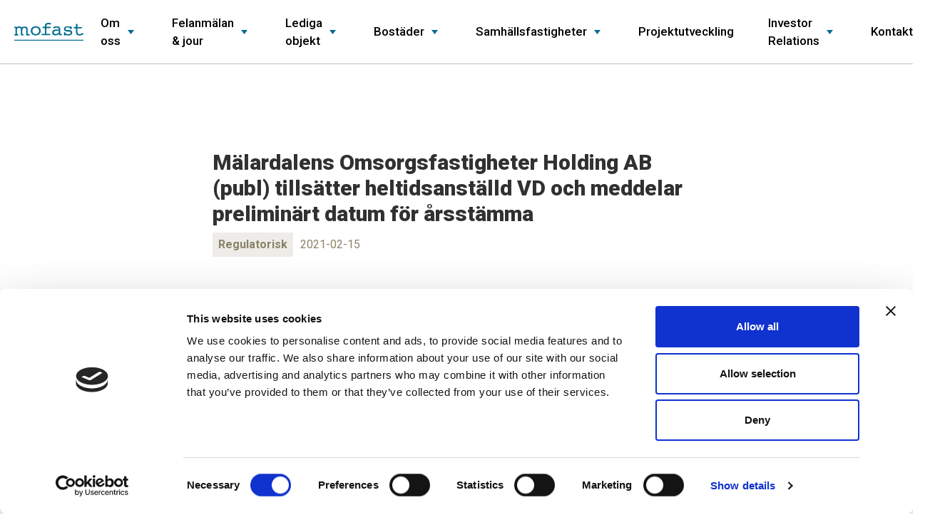

--- FILE ---
content_type: text/html; charset=utf-8
request_url: https://www.mofastab.se/pressmeddelande/malardalens-omsorgsfastigheter-holding-ab-publ-tillsatter-heltidsanstalld-vd-och-meddelar-preliminart-datum-for-arsstamma-3891448
body_size: 13245
content:
<!DOCTYPE html><html lang="sv"><head><meta charSet="utf-8"/><meta name="viewport" content="width=device-width"/><script data-cookieconsent="ignore"></script><script data-cookieconsent="ignore"></script><title>Mälardalens Omsorgsfastigheter Holding AB (publ) tillsätter heltidsanställd VD och meddelar preliminärt datum för årsstämma - Mofast AB</title><meta name="robots" content="index, follow, max-snippet:-1, max-image-preview:large, max-video-preview:-1"/><link rel="canonical" href="https://www.mofastab.se/pressmeddelande/malardalens-omsorgsfastigheter-holding-ab-publ-tillsatter-heltidsanstalld-vd-och-meddelar-preliminart-datum-for-arsstamma-3891448"/><meta property="og:locale" content="en_US"/><meta property="og:type" content="article"/><meta property="og:title" content="Mälardalens Omsorgsfastigheter Holding AB (publ) tillsätter heltidsanställd VD och meddelar preliminärt datum för årsstämma - Mofast AB"/><meta property="og:description" content="Styrelsen i Mälardalens Omsorgsfastigheter Holding AB (publ), nedan kallat Mofast, har beslutat att tillsätta Mathias Bjerkelius som VD på heltid, med tillträde den 1 mars 2021. Mathias har de senaste 10 åren varit VD för Celon AB, Mofasts nu största ägare med cirka 22 procent av utestående aktier och röster. Bolaget har sedan noteringen på […]"/><meta property="og:url" content="https://www.mofastab.se/pressmeddelande/malardalens-omsorgsfastigheter-holding-ab-publ-tillsatter-heltidsanstalld-vd-och-meddelar-preliminart-datum-for-arsstamma-3891448"/><meta property="og:site_name" content="Mofast AB"/><meta property="article:published_time" content="2021-02-15T07:30:00+00:00"/><meta name="twitter:card" content="summary_large_image"/><meta name="twitter:label1" content="Est. reading time"/><meta name="twitter:data1" content="1 minute"/><script type="application/ld+json" class="yoast-schema-graph">{"@context":"https://schema.org","@graph":[{"@type":"WebPage","@id":"https://www.mofastab.se/pressmeddelande/malardalens-omsorgsfastigheter-holding-ab-publ-tillsatter-heltidsanstalld-vd-och-meddelar-preliminart-datum-for-arsstamma-3891448","url":"https://www.mofastab.se/pressmeddelande/malardalens-omsorgsfastigheter-holding-ab-publ-tillsatter-heltidsanstalld-vd-och-meddelar-preliminart-datum-for-arsstamma-3891448","name":"Mälardalens Omsorgsfastigheter Holding AB (publ) tillsätter heltidsanställd VD och meddelar preliminärt datum för årsstämma - Mofast AB","isPartOf":{"@id":"https://admin.mofastab.se/#website"},"datePublished":"2021-02-15T07:30:00+00:00","author":{"@id":""},"breadcrumb":{"@id":"https://www.mofastab.se/pressmeddelande/malardalens-omsorgsfastigheter-holding-ab-publ-tillsatter-heltidsanstalld-vd-och-meddelar-preliminart-datum-for-arsstamma-3891448#breadcrumb"},"inLanguage":"en-US","potentialAction":[{"@type":"ReadAction","target":["https://www.mofastab.se/pressmeddelande/malardalens-omsorgsfastigheter-holding-ab-publ-tillsatter-heltidsanstalld-vd-och-meddelar-preliminart-datum-for-arsstamma-3891448"]}]},{"@type":"BreadcrumbList","@id":"https://www.mofastab.se/pressmeddelande/malardalens-omsorgsfastigheter-holding-ab-publ-tillsatter-heltidsanstalld-vd-och-meddelar-preliminart-datum-for-arsstamma-3891448#breadcrumb","itemListElement":[{"@type":"ListItem","position":1,"name":"Home","item":"https://www.mofastab.se/"},{"@type":"ListItem","position":2,"name":"Mälardalens Omsorgsfastigheter Holding AB (publ) tillsätter heltidsanställd VD och meddelar preliminärt datum för årsstämma"}]},{"@type":"WebSite","@id":"https://admin.mofastab.se/#website","url":"https://admin.mofastab.se/","name":"Mofast AB","description":"","potentialAction":[{"@type":"SearchAction","target":{"@type":"EntryPoint","urlTemplate":"https://admin.mofastab.se/?s={search_term_string}"},"query-input":{"@type":"PropertyValueSpecification","valueRequired":true,"valueName":"search_term_string"}}],"inLanguage":"en-US"}]}</script><meta name="next-head-count" content="18"/><link rel="preconnect" href="https://fonts.gstatic.com" crossorigin /><link rel="preload" href="/_next/static/css/7230b960bcd221cd.css" as="style"/><link rel="stylesheet" href="/_next/static/css/7230b960bcd221cd.css" data-n-g=""/><noscript data-n-css=""></noscript><script defer="" nomodule="" src="/_next/static/chunks/polyfills-c67a75d1b6f99dc8.js"></script><script src="/_next/static/chunks/webpack-cd3d7f4288d2a8fc.js" defer=""></script><script src="/_next/static/chunks/framework-5666885447fdc3cc.js" defer=""></script><script src="/_next/static/chunks/main-5a8839b94a962f01.js" defer=""></script><script src="/_next/static/chunks/pages/_app-dbdfe2cc5f2b9573.js" defer=""></script><script src="/_next/static/chunks/5675-7363263337301874.js" defer=""></script><script src="/_next/static/chunks/5444-7f8cde692fb9c6fa.js" defer=""></script><script src="/_next/static/chunks/9683-54c4030b0d3eff66.js" defer=""></script><script src="/_next/static/chunks/2188-951ebca6a7fced8e.js" defer=""></script><script src="/_next/static/chunks/5079-685593462ccb6f0e.js" defer=""></script><script src="/_next/static/chunks/pages/pressmeddelande/%5B%5B...path%5D%5D-8fdb30572ea3e761.js" defer=""></script><script src="/_next/static/nSvVDFETBJrCXGH5ajoEe/_buildManifest.js" defer=""></script><script src="/_next/static/nSvVDFETBJrCXGH5ajoEe/_ssgManifest.js" defer=""></script><style data-styled="" data-styled-version="5.3.11">.jWhTJf{font-size:30px;line-height:36px;font-weight:900;}/*!sc*/
@media (min-width:1440px){.jWhTJf{font-size:40px;line-height:48px;}}/*!sc*/
data-styled.g2[id="content__Heading1-sc-17k2duh-0"]{content:"jWhTJf,"}/*!sc*/
.djKAQN{font-size:17px;line-height:24px;font-weight:700;}/*!sc*/
@media (min-width:1440px){.djKAQN{font-size:20px;line-height:28px;}}/*!sc*/
data-styled.g5[id="content__Heading4-sc-17k2duh-3"]{content:"djKAQN,"}/*!sc*/
.dlMBhZ p{font-size:1rem;line-height:1.5rem;}/*!sc*/
.dlMBhZ p.preamble{font-size:18px;line-height:24px;font-weight:500;}/*!sc*/
@media (min-width:1440px){.dlMBhZ p.preamble{font-size:20px;line-height:28px;}}/*!sc*/
.dlMBhZ p + p{margin-top:1.5rem;}/*!sc*/
.dlMBhZ h1,.dlMBhZ .h1,.dlMBhZ h2,.dlMBhZ .h2,.dlMBhZ h3,.dlMBhZ .h3,.dlMBhZ h4,.dlMBhZ .h4,.dlMBhZ h5,.dlMBhZ .h5,.dlMBhZ h6,.dlMBhZ .h6{margin-top:2rem;font-weight:700;}/*!sc*/
.dlMBhZ h1:first-child,.dlMBhZ .h1:first-child,.dlMBhZ h2:first-child,.dlMBhZ .h2:first-child,.dlMBhZ h3:first-child,.dlMBhZ .h3:first-child,.dlMBhZ h4:first-child,.dlMBhZ .h4:first-child,.dlMBhZ h5:first-child,.dlMBhZ .h5:first-child,.dlMBhZ h6:first-child,.dlMBhZ .h6:first-child{margin-top:0px;}/*!sc*/
.dlMBhZ h1,.dlMBhZ .h1{font-size:37px;line-height:40px;font-weight:900;margin-bottom:1rem;}/*!sc*/
@media (min-width:1440px){.dlMBhZ h1,.dlMBhZ .h1{font-size:50px;line-height:56px;}}/*!sc*/
.dlMBhZ h1.small,.dlMBhZ .h1.small{font-size:30px;line-height:36px;font-weight:900;margin-bottom:1rem;}/*!sc*/
@media (min-width:1440px){.dlMBhZ h1.small,.dlMBhZ .h1.small{font-size:40px;line-height:48px;}}/*!sc*/
.dlMBhZ h2,.dlMBhZ .h2{font-size:26px;line-height:32px;font-weight:900;margin-bottom:1.5rem;}/*!sc*/
@media (min-width:1440px){.dlMBhZ h2,.dlMBhZ .h2{font-size:37px;line-height:40px;}}/*!sc*/
.dlMBhZ h3,.dlMBhZ .h3{font-size:20px;line-height:28px;font-weight:700;margin-bottom:1rem;}/*!sc*/
@media (min-width:1440px){.dlMBhZ h3,.dlMBhZ .h3{font-size:26px;line-height:32px;font-weight:900;}}/*!sc*/
.dlMBhZ h4,.dlMBhZ .h4{font-size:17px;line-height:24px;font-weight:700;margin-bottom:0.5rem;}/*!sc*/
@media (min-width:1440px){.dlMBhZ h4,.dlMBhZ .h4{font-size:20px;line-height:28px;}}/*!sc*/
.dlMBhZ h5,.dlMBhZ .h5{font-size:16px;line-height:24px;font-weight:700;margin-bottom:0px;}/*!sc*/
@media (min-width:1440px){.dlMBhZ h5,.dlMBhZ .h5{font-size:17px;}}/*!sc*/
.dlMBhZ a{font-weight:700;--tw-text-opacity:1;color:rgba(0,108,143,var(--tw-text-opacity));}/*!sc*/
.content__Content-sc-17k2duh-8 a:not(.btn-gold).content__Content-sc-17k2duh-8 a:not(.btn-blue).content__Content-sc-17k2duh-8 a:not(.btn-brown):hover{--tw-text-opacity:1;color:rgba(0,60,80,var(--tw-text-opacity));}/*!sc*/
.dlMBhZ hr{margin-top:2rem;margin-bottom:2rem;--tw-text-opacity:1;color:rgba(197,192,179,var(--tw-text-opacity));}/*!sc*/
@media (min-width:768px){.dlMBhZ hr{margin-top:50px;margin-bottom:50px;}}/*!sc*/
.dlMBhZ dd{margin-left:1.5rem;}/*!sc*/
.dlMBhZ pre{overflow:auto;}/*!sc*/
.dlMBhZ > ul,.dlMBhZ > ol,.dlMBhZ > dl,.dlMBhZ pre{margin-top:2rem;margin-bottom:2rem;}/*!sc*/
@media (min-width:768px){.dlMBhZ > ul,.dlMBhZ > ol,.dlMBhZ > dl,.dlMBhZ pre{margin-top:2.5rem;margin-bottom:2.5rem;}}/*!sc*/
.dlMBhZ > blockquote{margin-top:2rem;margin-bottom:1.5rem;font-size:26px;line-height:36px;font-weight:500;}/*!sc*/
.dlMBhZ > blockquote p:first-child{font-size:26px;line-height:36px;font-weight:500;}/*!sc*/
.dlMBhZ > blockquote p:first-child+ p{margin-top:1rem;}/*!sc*/
.dlMBhZ > ul,.dlMBhZ > ol,.dlMBhZ > dl{padding-left:1.5rem;margin-top:1.5rem;margin-bottom:1.5rem;}/*!sc*/
.dlMBhZ > ul li,.dlMBhZ > ol li,.dlMBhZ > dl li{font-size:1rem;line-height:1.5rem;margin-bottom:1rem;}/*!sc*/
.dlMBhZ ul{list-style-type:disc;list-style-position:outside;}/*!sc*/
.dlMBhZ ol{list-style-type:decimal;list-style-position:outside;}/*!sc*/
.dlMBhZ ul ul,.dlMBhZ ul ol,.dlMBhZ ol ol,.dlMBhZ ol ul{margin-left:1.5rem;}/*!sc*/
.dlMBhZ table{display:block;width:100%;margin-top:1rem;overflow:auto;}/*!sc*/
.dlMBhZ tbody > tr:first-child{border-style:none;--tw-bg-opacity:1;background-color:rgba(238,236,232,var(--tw-bg-opacity));}/*!sc*/
.dlMBhZ tr{border-bottom-width:1px;--tw-border-opacity:0.3;border-color:rgba(197,192,179,var(--tw-border-opacity));}/*!sc*/
.dlMBhZ th,.dlMBhZ td{padding:1.25rem;}/*!sc*/
.dlMBhZ .wp-caption{max-width:100%;width:100% !important;}/*!sc*/
.dlMBhZ .wp-caption,.dlMBhZ .wp-block-image,.dlMBhZ .wp-block-cover{margin-top:2.5rem;margin-bottom:2.5rem;}/*!sc*/
.dlMBhZ .alignright{float:right;padding-left:1rem;}/*!sc*/
.dlMBhZ .alignleft{float:left;padding-right:1rem;}/*!sc*/
.dlMBhZ .aligncenter{text-align:center;}/*!sc*/
.dlMBhZ .wp-caption-text,.dlMBhZ .wp-block-cover-text{font-size:0.75rem;line-height:1rem;}/*!sc*/
.dlMBhZ .wp-caption:first-child,.dlMBhZ .wp-block-image:first-child,.dlMBhZ .wp-block-cover:first-child,.dlMBhZ > ul:first-child,.dlMBhZ > ol:first-child,.dlMBhZ > dl:first-child,.dlMBhZ blockquote:first-child,.dlMBhZ pre:first-child,.dlMBhZ h1:first-child,.dlMBhZ h2:first-child,.dlMBhZ h3:first-child,.dlMBhZ h4:first-child,.dlMBhZ h5:first-child,.dlMBhZ h6:first-child,.dlMBhZ p:first-child{margin-top:0px;}/*!sc*/
.dlMBhZ .wp-caption:last-child,.dlMBhZ .wp-block-image:last-child,.dlMBhZ .wp-block-cover:last-child,.dlMBhZ > ul:last-child,.dlMBhZ > ol:last-child,.dlMBhZ > dl:last-child,.dlMBhZ blockquote:last-child,.dlMBhZ pre:last-child,.dlMBhZ h1:last-child,.dlMBhZ h2:last-child,.dlMBhZ h3:last-child,.dlMBhZ h4:last-child,.dlMBhZ h5:last-child,.dlMBhZ h6:last-child,.dlMBhZ p:last-child{margin-bottom:0px;}/*!sc*/
.dlMBhZ .label{font-size:1rem;line-height:19px;font-weight:700;--tw-text-opacity:1;color:rgba(139,130,103,var(--tw-text-opacity));}/*!sc*/
.dlMBhZ .btn-gold{--tw-bg-opacity:1;background-color:rgba(227,160,69,var(--tw-bg-opacity));}/*!sc*/
.dlMBhZ .btn-gold:hover{--tw-bg-opacity:1;background-color:rgba(153,100,29,var(--tw-bg-opacity));}/*!sc*/
.dlMBhZ .btn-gold:active{--tw-bg-opacity:1;background-color:rgba(92,58,12,var(--tw-bg-opacity));}/*!sc*/
.dlMBhZ .btn-gold:focus-visible{--tw-ring-opacity:1;--tw-ring-color:rgba(0,193,255,var(--tw-ring-opacity));--tw-ring-offset-shadow:var(--tw-ring-inset) 0 0 0 var(--tw-ring-offset-width) var(--tw-ring-offset-color);--tw-ring-shadow:var(--tw-ring-inset) 0 0 0 calc(2px + var(--tw-ring-offset-width)) var(--tw-ring-color);box-shadow:var(--tw-ring-offset-shadow),var(--tw-ring-shadow),var(--tw-shadow,0 0 #0000);}/*!sc*/
.dlMBhZ .btn-blue{--tw-bg-opacity:1;background-color:rgba(0,108,143,var(--tw-bg-opacity));}/*!sc*/
.dlMBhZ .btn-blue:hover{--tw-bg-opacity:1;background-color:rgba(0,60,80,var(--tw-bg-opacity));}/*!sc*/
.dlMBhZ .btn-blue:active{--tw-bg-opacity:1;background-color:rgba(0,32,41,var(--tw-bg-opacity));}/*!sc*/
.dlMBhZ .btn-blue:focus-visible{--tw-ring-opacity:1;--tw-ring-color:rgba(0,193,255,var(--tw-ring-opacity));--tw-ring-offset-shadow:var(--tw-ring-inset) 0 0 0 var(--tw-ring-offset-width) var(--tw-ring-offset-color);--tw-ring-shadow:var(--tw-ring-inset) 0 0 0 calc(2px + var(--tw-ring-offset-width)) var(--tw-ring-color);box-shadow:var(--tw-ring-offset-shadow),var(--tw-ring-shadow),var(--tw-shadow,0 0 #0000);}/*!sc*/
.dlMBhZ .btn-brown{--tw-bg-opacity:1;background-color:rgba(139,130,103,var(--tw-bg-opacity));}/*!sc*/
.dlMBhZ .btn-brown:hover{--tw-bg-opacity:1;background-color:rgba(86,79,57,var(--tw-bg-opacity));}/*!sc*/
.dlMBhZ .btn-brown:active{--tw-bg-opacity:1;background-color:rgba(50,45,30,var(--tw-bg-opacity));}/*!sc*/
.dlMBhZ .btn-brown:focus-visible{--tw-ring-opacity:1;--tw-ring-color:rgba(0,193,255,var(--tw-ring-opacity));--tw-ring-offset-shadow:var(--tw-ring-inset) 0 0 0 var(--tw-ring-offset-width) var(--tw-ring-offset-color);--tw-ring-shadow:var(--tw-ring-inset) 0 0 0 calc(2px + var(--tw-ring-offset-width)) var(--tw-ring-color);box-shadow:var(--tw-ring-offset-shadow),var(--tw-ring-shadow),var(--tw-shadow,0 0 #0000);}/*!sc*/
.dlMBhZ .big-number{font-size:50px;font-weight:700;line-height:59px;}/*!sc*/
@media (min-width:640px){.dlMBhZ .big-number{font-size:35px;}}/*!sc*/
@media (min-width:1024px){.dlMBhZ .big-number{font-size:50px;}}/*!sc*/
@media (min-width:1440px){.dlMBhZ .big-number{font-size:70px;}}/*!sc*/
@media (min-width:640px){.dlMBhZ .big-number{line-height:41px;}}/*!sc*/
@media (min-width:1024px){.dlMBhZ .big-number{line-height:59px;}}/*!sc*/
@media (min-width:1440px){.dlMBhZ .big-number{line-height:82px;}}/*!sc*/
.dlMBhZ .number-suffix{font-size:20px;line-height:24px;}/*!sc*/
@media (min-width:640px){.dlMBhZ .number-suffix{font-size:16px;line-height:19px;}}/*!sc*/
@media (min-width:1024px){.dlMBhZ .number-suffix{font-size:20px;line-height:24px;}}/*!sc*/
@media (min-width:1440px){.dlMBhZ .number-suffix{font-size:25px;line-height:29px;}}/*!sc*/
.dlMBhZ .small-margin-top{margin-top:0.25rem !important;}/*!sc*/
.dlMBhZ .btn-arrow{position:relative;margin-left:1.5rem;display:inline-block;line-height:24px;}/*!sc*/
.dlMBhZ .btn-arrow:hover{--tw-text-opacity:1;color:rgba(0,60,80,var(--tw-text-opacity));}/*!sc*/
.dlMBhZ .btn-arrow:before{content:"";background-size:16px 12px;background-image:url("data:image/svg+xml, %3Csvg viewBox='0 0 16 12' xmlns='http://www.w3.org/2000/svg'%3E%3Cpath fillRule='evenodd' clipRule='evenodd' d='m11.23.879 4.56 4.609a.73.73 0 0 1 0 1.024l-4.56 4.61a.711.711 0 0 1-1.012 0 .73.73 0 0 1 0-1.025l3.336-3.373H0V5.276h13.554l-3.336-3.373a.73.73 0 0 1 0-1.024.711.711 0 0 1 1.013 0Z' fill='%23006C8F' /%3E%3C/svg%3E");position:absolute;top:6px;background-repeat:no-repeat;left:-1.5rem;display:inline-block;width:1rem;height:100%;margin-right:0.5rem;vertical-align:text-top;-webkit-transition-property:all;transition-property:all;-webkit-transition-timing-function:cubic-bezier(0.4,0,0.2,1);transition-timing-function:cubic-bezier(0.4,0,0.2,1);-webkit-transition-duration:150ms;transition-duration:150ms;}/*!sc*/
.dlMBhZ .btn-arrow:hover:before{content:"";background-size:16px 12px;background-image:url("data:image/svg+xml, %3Csvg viewBox='0 0 16 12' xmlns='http://www.w3.org/2000/svg'%3E%3Cpath fillRule='evenodd' clipRule='evenodd' d='m11.23.879 4.56 4.609a.73.73 0 0 1 0 1.024l-4.56 4.61a.711.711 0 0 1-1.012 0 .73.73 0 0 1 0-1.025l3.336-3.373H0V5.276h13.554l-3.336-3.373a.73.73 0 0 1 0-1.024.711.711 0 0 1 1.013 0Z' fill='%23003C50' /%3E%3C/svg%3E");position:absolute;top:6px;background-repeat:no-repeat;left:-1.5rem;display:inline-block;width:1rem;height:100%;margin-right:0.5rem;vertical-align:text-top;-webkit-transition-property:all;transition-property:all;-webkit-transition-timing-function:cubic-bezier(0.4,0,0.2,1);transition-timing-function:cubic-bezier(0.4,0,0.2,1);-webkit-transition-duration:150ms;transition-duration:150ms;}/*!sc*/
.dlMBhZ .btn-gold,.dlMBhZ .btn-blue,.dlMBhZ .btn-brown{--tw-text-opacity:1;color:rgba(255,255,255,var(--tw-text-opacity));min-width:154px;-webkit-transition-property:all;transition-property:all;-webkit-transition-timing-function:cubic-bezier(0.4,0,0.2,1);transition-timing-function:cubic-bezier(0.4,0,0.2,1);-webkit-transition-duration:150ms;transition-duration:150ms;padding-left:40px;padding-right:40px;font-size:1rem;line-height:20px;font-weight:700;-webkit-text-decoration:none !important;text-decoration:none !important;border-radius:0px;display:-webkit-inline-box;display:-webkit-inline-flex;display:-ms-inline-flexbox;display:inline-flex;-webkit-box-pack:center;-webkit-justify-content:center;-ms-flex-pack:center;justify-content:center;-webkit-align-items:center;-webkit-box-align:center;-ms-flex-align:center;align-items:center;min-height:56px;padding-top:19px;padding-bottom:17px;margin-top:1rem;}/*!sc*/
.dlMBhZ .btn-gold:hover,.dlMBhZ .btn-blue:hover,.dlMBhZ .btn-brown:hover{--tw-text-opacity:1;}/*!sc*/
.dlMBhZ .btn-gold:focus-visible,.dlMBhZ .btn-blue:focus-visible,.dlMBhZ .btn-brown:focus-visible{z-index:10;}/*!sc*/
.dlMBhZ .btn-gold:focus,.dlMBhZ .btn-blue:focus,.dlMBhZ .btn-brown:focus{outline:2px solid transparent;outline-offset:2px;}/*!sc*/
.dlMBhZ .btn-gold:last-child,.dlMBhZ .btn-blue:last-child,.dlMBhZ .btn-brown:last-child{margin-top:0px;}/*!sc*/
data-styled.g10[id="content__Content-sc-17k2duh-8"]{content:"dlMBhZ,"}/*!sc*/
.gXuYRA{max-width:764px;padding-left:20px;padding-right:20px;margin-left:auto;margin-right:auto;}/*!sc*/
@media (min-width:640px){.gXuYRA{padding-left:40px;padding-right:40px;}}/*!sc*/
@media (min-width:1440px){.gXuYRA{padding-left:70px;padding-right:70px;}}/*!sc*/
.jaAiDn{width:100%;padding-left:20px;padding-right:20px;margin-left:auto;margin-right:auto;max-width:1440px;}/*!sc*/
@media (min-width:640px){.jaAiDn{padding-left:40px;padding-right:40px;}}/*!sc*/
@media (min-width:1440px){.jaAiDn{padding-left:70px;padding-right:70px;}}/*!sc*/
data-styled.g13[id="content__Container-sc-17k2duh-11"]{content:"gXuYRA,jaAiDn,"}/*!sc*/
</style><style data-href="https://fonts.googleapis.com/css2?family=Roboto:ital,wght@0,400;0,500;0,700;0,900;1,400;1,500;1,700;1,900&display=swap">@font-face{font-family:'Roboto';font-style:italic;font-weight:400;font-stretch:normal;font-display:swap;src:url(https://fonts.gstatic.com/s/roboto/v49/KFOKCnqEu92Fr1Mu53ZEC9_Vu3r1gIhOszmOClHrs6ljXfMMLoHQiAw.woff) format('woff')}@font-face{font-family:'Roboto';font-style:italic;font-weight:500;font-stretch:normal;font-display:swap;src:url(https://fonts.gstatic.com/s/roboto/v49/KFOKCnqEu92Fr1Mu53ZEC9_Vu3r1gIhOszmOClHrs6ljXfMMLrPQiAw.woff) format('woff')}@font-face{font-family:'Roboto';font-style:italic;font-weight:700;font-stretch:normal;font-display:swap;src:url(https://fonts.gstatic.com/s/roboto/v49/KFOKCnqEu92Fr1Mu53ZEC9_Vu3r1gIhOszmOClHrs6ljXfMMLmbXiAw.woff) format('woff')}@font-face{font-family:'Roboto';font-style:italic;font-weight:900;font-stretch:normal;font-display:swap;src:url(https://fonts.gstatic.com/s/roboto/v49/KFOKCnqEu92Fr1Mu53ZEC9_Vu3r1gIhOszmOClHrs6ljXfMMLijXiAw.woff) format('woff')}@font-face{font-family:'Roboto';font-style:normal;font-weight:400;font-stretch:normal;font-display:swap;src:url(https://fonts.gstatic.com/s/roboto/v49/KFOMCnqEu92Fr1ME7kSn66aGLdTylUAMQXC89YmC2DPNWubEbWmQ.woff) format('woff')}@font-face{font-family:'Roboto';font-style:normal;font-weight:500;font-stretch:normal;font-display:swap;src:url(https://fonts.gstatic.com/s/roboto/v49/KFOMCnqEu92Fr1ME7kSn66aGLdTylUAMQXC89YmC2DPNWub2bWmQ.woff) format('woff')}@font-face{font-family:'Roboto';font-style:normal;font-weight:700;font-stretch:normal;font-display:swap;src:url(https://fonts.gstatic.com/s/roboto/v49/KFOMCnqEu92Fr1ME7kSn66aGLdTylUAMQXC89YmC2DPNWuYjammQ.woff) format('woff')}@font-face{font-family:'Roboto';font-style:normal;font-weight:900;font-stretch:normal;font-display:swap;src:url(https://fonts.gstatic.com/s/roboto/v49/KFOMCnqEu92Fr1ME7kSn66aGLdTylUAMQXC89YmC2DPNWuZtammQ.woff) format('woff')}@font-face{font-family:'Roboto';font-style:italic;font-weight:400;font-stretch:100%;font-display:swap;src:url(https://fonts.gstatic.com/s/roboto/v49/KFO5CnqEu92Fr1Mu53ZEC9_Vu3r1gIhOszmkC3kaSTbQWt4N.woff2) format('woff2');unicode-range:U+0460-052F,U+1C80-1C8A,U+20B4,U+2DE0-2DFF,U+A640-A69F,U+FE2E-FE2F}@font-face{font-family:'Roboto';font-style:italic;font-weight:400;font-stretch:100%;font-display:swap;src:url(https://fonts.gstatic.com/s/roboto/v49/KFO5CnqEu92Fr1Mu53ZEC9_Vu3r1gIhOszmkAnkaSTbQWt4N.woff2) format('woff2');unicode-range:U+0301,U+0400-045F,U+0490-0491,U+04B0-04B1,U+2116}@font-face{font-family:'Roboto';font-style:italic;font-weight:400;font-stretch:100%;font-display:swap;src:url(https://fonts.gstatic.com/s/roboto/v49/KFO5CnqEu92Fr1Mu53ZEC9_Vu3r1gIhOszmkCnkaSTbQWt4N.woff2) format('woff2');unicode-range:U+1F00-1FFF}@font-face{font-family:'Roboto';font-style:italic;font-weight:400;font-stretch:100%;font-display:swap;src:url(https://fonts.gstatic.com/s/roboto/v49/KFO5CnqEu92Fr1Mu53ZEC9_Vu3r1gIhOszmkBXkaSTbQWt4N.woff2) format('woff2');unicode-range:U+0370-0377,U+037A-037F,U+0384-038A,U+038C,U+038E-03A1,U+03A3-03FF}@font-face{font-family:'Roboto';font-style:italic;font-weight:400;font-stretch:100%;font-display:swap;src:url(https://fonts.gstatic.com/s/roboto/v49/KFO5CnqEu92Fr1Mu53ZEC9_Vu3r1gIhOszmkenkaSTbQWt4N.woff2) format('woff2');unicode-range:U+0302-0303,U+0305,U+0307-0308,U+0310,U+0312,U+0315,U+031A,U+0326-0327,U+032C,U+032F-0330,U+0332-0333,U+0338,U+033A,U+0346,U+034D,U+0391-03A1,U+03A3-03A9,U+03B1-03C9,U+03D1,U+03D5-03D6,U+03F0-03F1,U+03F4-03F5,U+2016-2017,U+2034-2038,U+203C,U+2040,U+2043,U+2047,U+2050,U+2057,U+205F,U+2070-2071,U+2074-208E,U+2090-209C,U+20D0-20DC,U+20E1,U+20E5-20EF,U+2100-2112,U+2114-2115,U+2117-2121,U+2123-214F,U+2190,U+2192,U+2194-21AE,U+21B0-21E5,U+21F1-21F2,U+21F4-2211,U+2213-2214,U+2216-22FF,U+2308-230B,U+2310,U+2319,U+231C-2321,U+2336-237A,U+237C,U+2395,U+239B-23B7,U+23D0,U+23DC-23E1,U+2474-2475,U+25AF,U+25B3,U+25B7,U+25BD,U+25C1,U+25CA,U+25CC,U+25FB,U+266D-266F,U+27C0-27FF,U+2900-2AFF,U+2B0E-2B11,U+2B30-2B4C,U+2BFE,U+3030,U+FF5B,U+FF5D,U+1D400-1D7FF,U+1EE00-1EEFF}@font-face{font-family:'Roboto';font-style:italic;font-weight:400;font-stretch:100%;font-display:swap;src:url(https://fonts.gstatic.com/s/roboto/v49/KFO5CnqEu92Fr1Mu53ZEC9_Vu3r1gIhOszmkaHkaSTbQWt4N.woff2) format('woff2');unicode-range:U+0001-000C,U+000E-001F,U+007F-009F,U+20DD-20E0,U+20E2-20E4,U+2150-218F,U+2190,U+2192,U+2194-2199,U+21AF,U+21E6-21F0,U+21F3,U+2218-2219,U+2299,U+22C4-22C6,U+2300-243F,U+2440-244A,U+2460-24FF,U+25A0-27BF,U+2800-28FF,U+2921-2922,U+2981,U+29BF,U+29EB,U+2B00-2BFF,U+4DC0-4DFF,U+FFF9-FFFB,U+10140-1018E,U+10190-1019C,U+101A0,U+101D0-101FD,U+102E0-102FB,U+10E60-10E7E,U+1D2C0-1D2D3,U+1D2E0-1D37F,U+1F000-1F0FF,U+1F100-1F1AD,U+1F1E6-1F1FF,U+1F30D-1F30F,U+1F315,U+1F31C,U+1F31E,U+1F320-1F32C,U+1F336,U+1F378,U+1F37D,U+1F382,U+1F393-1F39F,U+1F3A7-1F3A8,U+1F3AC-1F3AF,U+1F3C2,U+1F3C4-1F3C6,U+1F3CA-1F3CE,U+1F3D4-1F3E0,U+1F3ED,U+1F3F1-1F3F3,U+1F3F5-1F3F7,U+1F408,U+1F415,U+1F41F,U+1F426,U+1F43F,U+1F441-1F442,U+1F444,U+1F446-1F449,U+1F44C-1F44E,U+1F453,U+1F46A,U+1F47D,U+1F4A3,U+1F4B0,U+1F4B3,U+1F4B9,U+1F4BB,U+1F4BF,U+1F4C8-1F4CB,U+1F4D6,U+1F4DA,U+1F4DF,U+1F4E3-1F4E6,U+1F4EA-1F4ED,U+1F4F7,U+1F4F9-1F4FB,U+1F4FD-1F4FE,U+1F503,U+1F507-1F50B,U+1F50D,U+1F512-1F513,U+1F53E-1F54A,U+1F54F-1F5FA,U+1F610,U+1F650-1F67F,U+1F687,U+1F68D,U+1F691,U+1F694,U+1F698,U+1F6AD,U+1F6B2,U+1F6B9-1F6BA,U+1F6BC,U+1F6C6-1F6CF,U+1F6D3-1F6D7,U+1F6E0-1F6EA,U+1F6F0-1F6F3,U+1F6F7-1F6FC,U+1F700-1F7FF,U+1F800-1F80B,U+1F810-1F847,U+1F850-1F859,U+1F860-1F887,U+1F890-1F8AD,U+1F8B0-1F8BB,U+1F8C0-1F8C1,U+1F900-1F90B,U+1F93B,U+1F946,U+1F984,U+1F996,U+1F9E9,U+1FA00-1FA6F,U+1FA70-1FA7C,U+1FA80-1FA89,U+1FA8F-1FAC6,U+1FACE-1FADC,U+1FADF-1FAE9,U+1FAF0-1FAF8,U+1FB00-1FBFF}@font-face{font-family:'Roboto';font-style:italic;font-weight:400;font-stretch:100%;font-display:swap;src:url(https://fonts.gstatic.com/s/roboto/v49/KFO5CnqEu92Fr1Mu53ZEC9_Vu3r1gIhOszmkCXkaSTbQWt4N.woff2) format('woff2');unicode-range:U+0102-0103,U+0110-0111,U+0128-0129,U+0168-0169,U+01A0-01A1,U+01AF-01B0,U+0300-0301,U+0303-0304,U+0308-0309,U+0323,U+0329,U+1EA0-1EF9,U+20AB}@font-face{font-family:'Roboto';font-style:italic;font-weight:400;font-stretch:100%;font-display:swap;src:url(https://fonts.gstatic.com/s/roboto/v49/KFO5CnqEu92Fr1Mu53ZEC9_Vu3r1gIhOszmkCHkaSTbQWt4N.woff2) format('woff2');unicode-range:U+0100-02BA,U+02BD-02C5,U+02C7-02CC,U+02CE-02D7,U+02DD-02FF,U+0304,U+0308,U+0329,U+1D00-1DBF,U+1E00-1E9F,U+1EF2-1EFF,U+2020,U+20A0-20AB,U+20AD-20C0,U+2113,U+2C60-2C7F,U+A720-A7FF}@font-face{font-family:'Roboto';font-style:italic;font-weight:400;font-stretch:100%;font-display:swap;src:url(https://fonts.gstatic.com/s/roboto/v49/KFO5CnqEu92Fr1Mu53ZEC9_Vu3r1gIhOszmkBnkaSTbQWg.woff2) format('woff2');unicode-range:U+0000-00FF,U+0131,U+0152-0153,U+02BB-02BC,U+02C6,U+02DA,U+02DC,U+0304,U+0308,U+0329,U+2000-206F,U+20AC,U+2122,U+2191,U+2193,U+2212,U+2215,U+FEFF,U+FFFD}@font-face{font-family:'Roboto';font-style:italic;font-weight:500;font-stretch:100%;font-display:swap;src:url(https://fonts.gstatic.com/s/roboto/v49/KFO5CnqEu92Fr1Mu53ZEC9_Vu3r1gIhOszmkC3kaSTbQWt4N.woff2) format('woff2');unicode-range:U+0460-052F,U+1C80-1C8A,U+20B4,U+2DE0-2DFF,U+A640-A69F,U+FE2E-FE2F}@font-face{font-family:'Roboto';font-style:italic;font-weight:500;font-stretch:100%;font-display:swap;src:url(https://fonts.gstatic.com/s/roboto/v49/KFO5CnqEu92Fr1Mu53ZEC9_Vu3r1gIhOszmkAnkaSTbQWt4N.woff2) format('woff2');unicode-range:U+0301,U+0400-045F,U+0490-0491,U+04B0-04B1,U+2116}@font-face{font-family:'Roboto';font-style:italic;font-weight:500;font-stretch:100%;font-display:swap;src:url(https://fonts.gstatic.com/s/roboto/v49/KFO5CnqEu92Fr1Mu53ZEC9_Vu3r1gIhOszmkCnkaSTbQWt4N.woff2) format('woff2');unicode-range:U+1F00-1FFF}@font-face{font-family:'Roboto';font-style:italic;font-weight:500;font-stretch:100%;font-display:swap;src:url(https://fonts.gstatic.com/s/roboto/v49/KFO5CnqEu92Fr1Mu53ZEC9_Vu3r1gIhOszmkBXkaSTbQWt4N.woff2) format('woff2');unicode-range:U+0370-0377,U+037A-037F,U+0384-038A,U+038C,U+038E-03A1,U+03A3-03FF}@font-face{font-family:'Roboto';font-style:italic;font-weight:500;font-stretch:100%;font-display:swap;src:url(https://fonts.gstatic.com/s/roboto/v49/KFO5CnqEu92Fr1Mu53ZEC9_Vu3r1gIhOszmkenkaSTbQWt4N.woff2) format('woff2');unicode-range:U+0302-0303,U+0305,U+0307-0308,U+0310,U+0312,U+0315,U+031A,U+0326-0327,U+032C,U+032F-0330,U+0332-0333,U+0338,U+033A,U+0346,U+034D,U+0391-03A1,U+03A3-03A9,U+03B1-03C9,U+03D1,U+03D5-03D6,U+03F0-03F1,U+03F4-03F5,U+2016-2017,U+2034-2038,U+203C,U+2040,U+2043,U+2047,U+2050,U+2057,U+205F,U+2070-2071,U+2074-208E,U+2090-209C,U+20D0-20DC,U+20E1,U+20E5-20EF,U+2100-2112,U+2114-2115,U+2117-2121,U+2123-214F,U+2190,U+2192,U+2194-21AE,U+21B0-21E5,U+21F1-21F2,U+21F4-2211,U+2213-2214,U+2216-22FF,U+2308-230B,U+2310,U+2319,U+231C-2321,U+2336-237A,U+237C,U+2395,U+239B-23B7,U+23D0,U+23DC-23E1,U+2474-2475,U+25AF,U+25B3,U+25B7,U+25BD,U+25C1,U+25CA,U+25CC,U+25FB,U+266D-266F,U+27C0-27FF,U+2900-2AFF,U+2B0E-2B11,U+2B30-2B4C,U+2BFE,U+3030,U+FF5B,U+FF5D,U+1D400-1D7FF,U+1EE00-1EEFF}@font-face{font-family:'Roboto';font-style:italic;font-weight:500;font-stretch:100%;font-display:swap;src:url(https://fonts.gstatic.com/s/roboto/v49/KFO5CnqEu92Fr1Mu53ZEC9_Vu3r1gIhOszmkaHkaSTbQWt4N.woff2) format('woff2');unicode-range:U+0001-000C,U+000E-001F,U+007F-009F,U+20DD-20E0,U+20E2-20E4,U+2150-218F,U+2190,U+2192,U+2194-2199,U+21AF,U+21E6-21F0,U+21F3,U+2218-2219,U+2299,U+22C4-22C6,U+2300-243F,U+2440-244A,U+2460-24FF,U+25A0-27BF,U+2800-28FF,U+2921-2922,U+2981,U+29BF,U+29EB,U+2B00-2BFF,U+4DC0-4DFF,U+FFF9-FFFB,U+10140-1018E,U+10190-1019C,U+101A0,U+101D0-101FD,U+102E0-102FB,U+10E60-10E7E,U+1D2C0-1D2D3,U+1D2E0-1D37F,U+1F000-1F0FF,U+1F100-1F1AD,U+1F1E6-1F1FF,U+1F30D-1F30F,U+1F315,U+1F31C,U+1F31E,U+1F320-1F32C,U+1F336,U+1F378,U+1F37D,U+1F382,U+1F393-1F39F,U+1F3A7-1F3A8,U+1F3AC-1F3AF,U+1F3C2,U+1F3C4-1F3C6,U+1F3CA-1F3CE,U+1F3D4-1F3E0,U+1F3ED,U+1F3F1-1F3F3,U+1F3F5-1F3F7,U+1F408,U+1F415,U+1F41F,U+1F426,U+1F43F,U+1F441-1F442,U+1F444,U+1F446-1F449,U+1F44C-1F44E,U+1F453,U+1F46A,U+1F47D,U+1F4A3,U+1F4B0,U+1F4B3,U+1F4B9,U+1F4BB,U+1F4BF,U+1F4C8-1F4CB,U+1F4D6,U+1F4DA,U+1F4DF,U+1F4E3-1F4E6,U+1F4EA-1F4ED,U+1F4F7,U+1F4F9-1F4FB,U+1F4FD-1F4FE,U+1F503,U+1F507-1F50B,U+1F50D,U+1F512-1F513,U+1F53E-1F54A,U+1F54F-1F5FA,U+1F610,U+1F650-1F67F,U+1F687,U+1F68D,U+1F691,U+1F694,U+1F698,U+1F6AD,U+1F6B2,U+1F6B9-1F6BA,U+1F6BC,U+1F6C6-1F6CF,U+1F6D3-1F6D7,U+1F6E0-1F6EA,U+1F6F0-1F6F3,U+1F6F7-1F6FC,U+1F700-1F7FF,U+1F800-1F80B,U+1F810-1F847,U+1F850-1F859,U+1F860-1F887,U+1F890-1F8AD,U+1F8B0-1F8BB,U+1F8C0-1F8C1,U+1F900-1F90B,U+1F93B,U+1F946,U+1F984,U+1F996,U+1F9E9,U+1FA00-1FA6F,U+1FA70-1FA7C,U+1FA80-1FA89,U+1FA8F-1FAC6,U+1FACE-1FADC,U+1FADF-1FAE9,U+1FAF0-1FAF8,U+1FB00-1FBFF}@font-face{font-family:'Roboto';font-style:italic;font-weight:500;font-stretch:100%;font-display:swap;src:url(https://fonts.gstatic.com/s/roboto/v49/KFO5CnqEu92Fr1Mu53ZEC9_Vu3r1gIhOszmkCXkaSTbQWt4N.woff2) format('woff2');unicode-range:U+0102-0103,U+0110-0111,U+0128-0129,U+0168-0169,U+01A0-01A1,U+01AF-01B0,U+0300-0301,U+0303-0304,U+0308-0309,U+0323,U+0329,U+1EA0-1EF9,U+20AB}@font-face{font-family:'Roboto';font-style:italic;font-weight:500;font-stretch:100%;font-display:swap;src:url(https://fonts.gstatic.com/s/roboto/v49/KFO5CnqEu92Fr1Mu53ZEC9_Vu3r1gIhOszmkCHkaSTbQWt4N.woff2) format('woff2');unicode-range:U+0100-02BA,U+02BD-02C5,U+02C7-02CC,U+02CE-02D7,U+02DD-02FF,U+0304,U+0308,U+0329,U+1D00-1DBF,U+1E00-1E9F,U+1EF2-1EFF,U+2020,U+20A0-20AB,U+20AD-20C0,U+2113,U+2C60-2C7F,U+A720-A7FF}@font-face{font-family:'Roboto';font-style:italic;font-weight:500;font-stretch:100%;font-display:swap;src:url(https://fonts.gstatic.com/s/roboto/v49/KFO5CnqEu92Fr1Mu53ZEC9_Vu3r1gIhOszmkBnkaSTbQWg.woff2) format('woff2');unicode-range:U+0000-00FF,U+0131,U+0152-0153,U+02BB-02BC,U+02C6,U+02DA,U+02DC,U+0304,U+0308,U+0329,U+2000-206F,U+20AC,U+2122,U+2191,U+2193,U+2212,U+2215,U+FEFF,U+FFFD}@font-face{font-family:'Roboto';font-style:italic;font-weight:700;font-stretch:100%;font-display:swap;src:url(https://fonts.gstatic.com/s/roboto/v49/KFO5CnqEu92Fr1Mu53ZEC9_Vu3r1gIhOszmkC3kaSTbQWt4N.woff2) format('woff2');unicode-range:U+0460-052F,U+1C80-1C8A,U+20B4,U+2DE0-2DFF,U+A640-A69F,U+FE2E-FE2F}@font-face{font-family:'Roboto';font-style:italic;font-weight:700;font-stretch:100%;font-display:swap;src:url(https://fonts.gstatic.com/s/roboto/v49/KFO5CnqEu92Fr1Mu53ZEC9_Vu3r1gIhOszmkAnkaSTbQWt4N.woff2) format('woff2');unicode-range:U+0301,U+0400-045F,U+0490-0491,U+04B0-04B1,U+2116}@font-face{font-family:'Roboto';font-style:italic;font-weight:700;font-stretch:100%;font-display:swap;src:url(https://fonts.gstatic.com/s/roboto/v49/KFO5CnqEu92Fr1Mu53ZEC9_Vu3r1gIhOszmkCnkaSTbQWt4N.woff2) format('woff2');unicode-range:U+1F00-1FFF}@font-face{font-family:'Roboto';font-style:italic;font-weight:700;font-stretch:100%;font-display:swap;src:url(https://fonts.gstatic.com/s/roboto/v49/KFO5CnqEu92Fr1Mu53ZEC9_Vu3r1gIhOszmkBXkaSTbQWt4N.woff2) format('woff2');unicode-range:U+0370-0377,U+037A-037F,U+0384-038A,U+038C,U+038E-03A1,U+03A3-03FF}@font-face{font-family:'Roboto';font-style:italic;font-weight:700;font-stretch:100%;font-display:swap;src:url(https://fonts.gstatic.com/s/roboto/v49/KFO5CnqEu92Fr1Mu53ZEC9_Vu3r1gIhOszmkenkaSTbQWt4N.woff2) format('woff2');unicode-range:U+0302-0303,U+0305,U+0307-0308,U+0310,U+0312,U+0315,U+031A,U+0326-0327,U+032C,U+032F-0330,U+0332-0333,U+0338,U+033A,U+0346,U+034D,U+0391-03A1,U+03A3-03A9,U+03B1-03C9,U+03D1,U+03D5-03D6,U+03F0-03F1,U+03F4-03F5,U+2016-2017,U+2034-2038,U+203C,U+2040,U+2043,U+2047,U+2050,U+2057,U+205F,U+2070-2071,U+2074-208E,U+2090-209C,U+20D0-20DC,U+20E1,U+20E5-20EF,U+2100-2112,U+2114-2115,U+2117-2121,U+2123-214F,U+2190,U+2192,U+2194-21AE,U+21B0-21E5,U+21F1-21F2,U+21F4-2211,U+2213-2214,U+2216-22FF,U+2308-230B,U+2310,U+2319,U+231C-2321,U+2336-237A,U+237C,U+2395,U+239B-23B7,U+23D0,U+23DC-23E1,U+2474-2475,U+25AF,U+25B3,U+25B7,U+25BD,U+25C1,U+25CA,U+25CC,U+25FB,U+266D-266F,U+27C0-27FF,U+2900-2AFF,U+2B0E-2B11,U+2B30-2B4C,U+2BFE,U+3030,U+FF5B,U+FF5D,U+1D400-1D7FF,U+1EE00-1EEFF}@font-face{font-family:'Roboto';font-style:italic;font-weight:700;font-stretch:100%;font-display:swap;src:url(https://fonts.gstatic.com/s/roboto/v49/KFO5CnqEu92Fr1Mu53ZEC9_Vu3r1gIhOszmkaHkaSTbQWt4N.woff2) format('woff2');unicode-range:U+0001-000C,U+000E-001F,U+007F-009F,U+20DD-20E0,U+20E2-20E4,U+2150-218F,U+2190,U+2192,U+2194-2199,U+21AF,U+21E6-21F0,U+21F3,U+2218-2219,U+2299,U+22C4-22C6,U+2300-243F,U+2440-244A,U+2460-24FF,U+25A0-27BF,U+2800-28FF,U+2921-2922,U+2981,U+29BF,U+29EB,U+2B00-2BFF,U+4DC0-4DFF,U+FFF9-FFFB,U+10140-1018E,U+10190-1019C,U+101A0,U+101D0-101FD,U+102E0-102FB,U+10E60-10E7E,U+1D2C0-1D2D3,U+1D2E0-1D37F,U+1F000-1F0FF,U+1F100-1F1AD,U+1F1E6-1F1FF,U+1F30D-1F30F,U+1F315,U+1F31C,U+1F31E,U+1F320-1F32C,U+1F336,U+1F378,U+1F37D,U+1F382,U+1F393-1F39F,U+1F3A7-1F3A8,U+1F3AC-1F3AF,U+1F3C2,U+1F3C4-1F3C6,U+1F3CA-1F3CE,U+1F3D4-1F3E0,U+1F3ED,U+1F3F1-1F3F3,U+1F3F5-1F3F7,U+1F408,U+1F415,U+1F41F,U+1F426,U+1F43F,U+1F441-1F442,U+1F444,U+1F446-1F449,U+1F44C-1F44E,U+1F453,U+1F46A,U+1F47D,U+1F4A3,U+1F4B0,U+1F4B3,U+1F4B9,U+1F4BB,U+1F4BF,U+1F4C8-1F4CB,U+1F4D6,U+1F4DA,U+1F4DF,U+1F4E3-1F4E6,U+1F4EA-1F4ED,U+1F4F7,U+1F4F9-1F4FB,U+1F4FD-1F4FE,U+1F503,U+1F507-1F50B,U+1F50D,U+1F512-1F513,U+1F53E-1F54A,U+1F54F-1F5FA,U+1F610,U+1F650-1F67F,U+1F687,U+1F68D,U+1F691,U+1F694,U+1F698,U+1F6AD,U+1F6B2,U+1F6B9-1F6BA,U+1F6BC,U+1F6C6-1F6CF,U+1F6D3-1F6D7,U+1F6E0-1F6EA,U+1F6F0-1F6F3,U+1F6F7-1F6FC,U+1F700-1F7FF,U+1F800-1F80B,U+1F810-1F847,U+1F850-1F859,U+1F860-1F887,U+1F890-1F8AD,U+1F8B0-1F8BB,U+1F8C0-1F8C1,U+1F900-1F90B,U+1F93B,U+1F946,U+1F984,U+1F996,U+1F9E9,U+1FA00-1FA6F,U+1FA70-1FA7C,U+1FA80-1FA89,U+1FA8F-1FAC6,U+1FACE-1FADC,U+1FADF-1FAE9,U+1FAF0-1FAF8,U+1FB00-1FBFF}@font-face{font-family:'Roboto';font-style:italic;font-weight:700;font-stretch:100%;font-display:swap;src:url(https://fonts.gstatic.com/s/roboto/v49/KFO5CnqEu92Fr1Mu53ZEC9_Vu3r1gIhOszmkCXkaSTbQWt4N.woff2) format('woff2');unicode-range:U+0102-0103,U+0110-0111,U+0128-0129,U+0168-0169,U+01A0-01A1,U+01AF-01B0,U+0300-0301,U+0303-0304,U+0308-0309,U+0323,U+0329,U+1EA0-1EF9,U+20AB}@font-face{font-family:'Roboto';font-style:italic;font-weight:700;font-stretch:100%;font-display:swap;src:url(https://fonts.gstatic.com/s/roboto/v49/KFO5CnqEu92Fr1Mu53ZEC9_Vu3r1gIhOszmkCHkaSTbQWt4N.woff2) format('woff2');unicode-range:U+0100-02BA,U+02BD-02C5,U+02C7-02CC,U+02CE-02D7,U+02DD-02FF,U+0304,U+0308,U+0329,U+1D00-1DBF,U+1E00-1E9F,U+1EF2-1EFF,U+2020,U+20A0-20AB,U+20AD-20C0,U+2113,U+2C60-2C7F,U+A720-A7FF}@font-face{font-family:'Roboto';font-style:italic;font-weight:700;font-stretch:100%;font-display:swap;src:url(https://fonts.gstatic.com/s/roboto/v49/KFO5CnqEu92Fr1Mu53ZEC9_Vu3r1gIhOszmkBnkaSTbQWg.woff2) format('woff2');unicode-range:U+0000-00FF,U+0131,U+0152-0153,U+02BB-02BC,U+02C6,U+02DA,U+02DC,U+0304,U+0308,U+0329,U+2000-206F,U+20AC,U+2122,U+2191,U+2193,U+2212,U+2215,U+FEFF,U+FFFD}@font-face{font-family:'Roboto';font-style:italic;font-weight:900;font-stretch:100%;font-display:swap;src:url(https://fonts.gstatic.com/s/roboto/v49/KFO5CnqEu92Fr1Mu53ZEC9_Vu3r1gIhOszmkC3kaSTbQWt4N.woff2) format('woff2');unicode-range:U+0460-052F,U+1C80-1C8A,U+20B4,U+2DE0-2DFF,U+A640-A69F,U+FE2E-FE2F}@font-face{font-family:'Roboto';font-style:italic;font-weight:900;font-stretch:100%;font-display:swap;src:url(https://fonts.gstatic.com/s/roboto/v49/KFO5CnqEu92Fr1Mu53ZEC9_Vu3r1gIhOszmkAnkaSTbQWt4N.woff2) format('woff2');unicode-range:U+0301,U+0400-045F,U+0490-0491,U+04B0-04B1,U+2116}@font-face{font-family:'Roboto';font-style:italic;font-weight:900;font-stretch:100%;font-display:swap;src:url(https://fonts.gstatic.com/s/roboto/v49/KFO5CnqEu92Fr1Mu53ZEC9_Vu3r1gIhOszmkCnkaSTbQWt4N.woff2) format('woff2');unicode-range:U+1F00-1FFF}@font-face{font-family:'Roboto';font-style:italic;font-weight:900;font-stretch:100%;font-display:swap;src:url(https://fonts.gstatic.com/s/roboto/v49/KFO5CnqEu92Fr1Mu53ZEC9_Vu3r1gIhOszmkBXkaSTbQWt4N.woff2) format('woff2');unicode-range:U+0370-0377,U+037A-037F,U+0384-038A,U+038C,U+038E-03A1,U+03A3-03FF}@font-face{font-family:'Roboto';font-style:italic;font-weight:900;font-stretch:100%;font-display:swap;src:url(https://fonts.gstatic.com/s/roboto/v49/KFO5CnqEu92Fr1Mu53ZEC9_Vu3r1gIhOszmkenkaSTbQWt4N.woff2) format('woff2');unicode-range:U+0302-0303,U+0305,U+0307-0308,U+0310,U+0312,U+0315,U+031A,U+0326-0327,U+032C,U+032F-0330,U+0332-0333,U+0338,U+033A,U+0346,U+034D,U+0391-03A1,U+03A3-03A9,U+03B1-03C9,U+03D1,U+03D5-03D6,U+03F0-03F1,U+03F4-03F5,U+2016-2017,U+2034-2038,U+203C,U+2040,U+2043,U+2047,U+2050,U+2057,U+205F,U+2070-2071,U+2074-208E,U+2090-209C,U+20D0-20DC,U+20E1,U+20E5-20EF,U+2100-2112,U+2114-2115,U+2117-2121,U+2123-214F,U+2190,U+2192,U+2194-21AE,U+21B0-21E5,U+21F1-21F2,U+21F4-2211,U+2213-2214,U+2216-22FF,U+2308-230B,U+2310,U+2319,U+231C-2321,U+2336-237A,U+237C,U+2395,U+239B-23B7,U+23D0,U+23DC-23E1,U+2474-2475,U+25AF,U+25B3,U+25B7,U+25BD,U+25C1,U+25CA,U+25CC,U+25FB,U+266D-266F,U+27C0-27FF,U+2900-2AFF,U+2B0E-2B11,U+2B30-2B4C,U+2BFE,U+3030,U+FF5B,U+FF5D,U+1D400-1D7FF,U+1EE00-1EEFF}@font-face{font-family:'Roboto';font-style:italic;font-weight:900;font-stretch:100%;font-display:swap;src:url(https://fonts.gstatic.com/s/roboto/v49/KFO5CnqEu92Fr1Mu53ZEC9_Vu3r1gIhOszmkaHkaSTbQWt4N.woff2) format('woff2');unicode-range:U+0001-000C,U+000E-001F,U+007F-009F,U+20DD-20E0,U+20E2-20E4,U+2150-218F,U+2190,U+2192,U+2194-2199,U+21AF,U+21E6-21F0,U+21F3,U+2218-2219,U+2299,U+22C4-22C6,U+2300-243F,U+2440-244A,U+2460-24FF,U+25A0-27BF,U+2800-28FF,U+2921-2922,U+2981,U+29BF,U+29EB,U+2B00-2BFF,U+4DC0-4DFF,U+FFF9-FFFB,U+10140-1018E,U+10190-1019C,U+101A0,U+101D0-101FD,U+102E0-102FB,U+10E60-10E7E,U+1D2C0-1D2D3,U+1D2E0-1D37F,U+1F000-1F0FF,U+1F100-1F1AD,U+1F1E6-1F1FF,U+1F30D-1F30F,U+1F315,U+1F31C,U+1F31E,U+1F320-1F32C,U+1F336,U+1F378,U+1F37D,U+1F382,U+1F393-1F39F,U+1F3A7-1F3A8,U+1F3AC-1F3AF,U+1F3C2,U+1F3C4-1F3C6,U+1F3CA-1F3CE,U+1F3D4-1F3E0,U+1F3ED,U+1F3F1-1F3F3,U+1F3F5-1F3F7,U+1F408,U+1F415,U+1F41F,U+1F426,U+1F43F,U+1F441-1F442,U+1F444,U+1F446-1F449,U+1F44C-1F44E,U+1F453,U+1F46A,U+1F47D,U+1F4A3,U+1F4B0,U+1F4B3,U+1F4B9,U+1F4BB,U+1F4BF,U+1F4C8-1F4CB,U+1F4D6,U+1F4DA,U+1F4DF,U+1F4E3-1F4E6,U+1F4EA-1F4ED,U+1F4F7,U+1F4F9-1F4FB,U+1F4FD-1F4FE,U+1F503,U+1F507-1F50B,U+1F50D,U+1F512-1F513,U+1F53E-1F54A,U+1F54F-1F5FA,U+1F610,U+1F650-1F67F,U+1F687,U+1F68D,U+1F691,U+1F694,U+1F698,U+1F6AD,U+1F6B2,U+1F6B9-1F6BA,U+1F6BC,U+1F6C6-1F6CF,U+1F6D3-1F6D7,U+1F6E0-1F6EA,U+1F6F0-1F6F3,U+1F6F7-1F6FC,U+1F700-1F7FF,U+1F800-1F80B,U+1F810-1F847,U+1F850-1F859,U+1F860-1F887,U+1F890-1F8AD,U+1F8B0-1F8BB,U+1F8C0-1F8C1,U+1F900-1F90B,U+1F93B,U+1F946,U+1F984,U+1F996,U+1F9E9,U+1FA00-1FA6F,U+1FA70-1FA7C,U+1FA80-1FA89,U+1FA8F-1FAC6,U+1FACE-1FADC,U+1FADF-1FAE9,U+1FAF0-1FAF8,U+1FB00-1FBFF}@font-face{font-family:'Roboto';font-style:italic;font-weight:900;font-stretch:100%;font-display:swap;src:url(https://fonts.gstatic.com/s/roboto/v49/KFO5CnqEu92Fr1Mu53ZEC9_Vu3r1gIhOszmkCXkaSTbQWt4N.woff2) format('woff2');unicode-range:U+0102-0103,U+0110-0111,U+0128-0129,U+0168-0169,U+01A0-01A1,U+01AF-01B0,U+0300-0301,U+0303-0304,U+0308-0309,U+0323,U+0329,U+1EA0-1EF9,U+20AB}@font-face{font-family:'Roboto';font-style:italic;font-weight:900;font-stretch:100%;font-display:swap;src:url(https://fonts.gstatic.com/s/roboto/v49/KFO5CnqEu92Fr1Mu53ZEC9_Vu3r1gIhOszmkCHkaSTbQWt4N.woff2) format('woff2');unicode-range:U+0100-02BA,U+02BD-02C5,U+02C7-02CC,U+02CE-02D7,U+02DD-02FF,U+0304,U+0308,U+0329,U+1D00-1DBF,U+1E00-1E9F,U+1EF2-1EFF,U+2020,U+20A0-20AB,U+20AD-20C0,U+2113,U+2C60-2C7F,U+A720-A7FF}@font-face{font-family:'Roboto';font-style:italic;font-weight:900;font-stretch:100%;font-display:swap;src:url(https://fonts.gstatic.com/s/roboto/v49/KFO5CnqEu92Fr1Mu53ZEC9_Vu3r1gIhOszmkBnkaSTbQWg.woff2) format('woff2');unicode-range:U+0000-00FF,U+0131,U+0152-0153,U+02BB-02BC,U+02C6,U+02DA,U+02DC,U+0304,U+0308,U+0329,U+2000-206F,U+20AC,U+2122,U+2191,U+2193,U+2212,U+2215,U+FEFF,U+FFFD}@font-face{font-family:'Roboto';font-style:normal;font-weight:400;font-stretch:100%;font-display:swap;src:url(https://fonts.gstatic.com/s/roboto/v49/KFO7CnqEu92Fr1ME7kSn66aGLdTylUAMa3GUBHMdazTgWw.woff2) format('woff2');unicode-range:U+0460-052F,U+1C80-1C8A,U+20B4,U+2DE0-2DFF,U+A640-A69F,U+FE2E-FE2F}@font-face{font-family:'Roboto';font-style:normal;font-weight:400;font-stretch:100%;font-display:swap;src:url(https://fonts.gstatic.com/s/roboto/v49/KFO7CnqEu92Fr1ME7kSn66aGLdTylUAMa3iUBHMdazTgWw.woff2) format('woff2');unicode-range:U+0301,U+0400-045F,U+0490-0491,U+04B0-04B1,U+2116}@font-face{font-family:'Roboto';font-style:normal;font-weight:400;font-stretch:100%;font-display:swap;src:url(https://fonts.gstatic.com/s/roboto/v49/KFO7CnqEu92Fr1ME7kSn66aGLdTylUAMa3CUBHMdazTgWw.woff2) format('woff2');unicode-range:U+1F00-1FFF}@font-face{font-family:'Roboto';font-style:normal;font-weight:400;font-stretch:100%;font-display:swap;src:url(https://fonts.gstatic.com/s/roboto/v49/KFO7CnqEu92Fr1ME7kSn66aGLdTylUAMa3-UBHMdazTgWw.woff2) format('woff2');unicode-range:U+0370-0377,U+037A-037F,U+0384-038A,U+038C,U+038E-03A1,U+03A3-03FF}@font-face{font-family:'Roboto';font-style:normal;font-weight:400;font-stretch:100%;font-display:swap;src:url(https://fonts.gstatic.com/s/roboto/v49/KFO7CnqEu92Fr1ME7kSn66aGLdTylUAMawCUBHMdazTgWw.woff2) format('woff2');unicode-range:U+0302-0303,U+0305,U+0307-0308,U+0310,U+0312,U+0315,U+031A,U+0326-0327,U+032C,U+032F-0330,U+0332-0333,U+0338,U+033A,U+0346,U+034D,U+0391-03A1,U+03A3-03A9,U+03B1-03C9,U+03D1,U+03D5-03D6,U+03F0-03F1,U+03F4-03F5,U+2016-2017,U+2034-2038,U+203C,U+2040,U+2043,U+2047,U+2050,U+2057,U+205F,U+2070-2071,U+2074-208E,U+2090-209C,U+20D0-20DC,U+20E1,U+20E5-20EF,U+2100-2112,U+2114-2115,U+2117-2121,U+2123-214F,U+2190,U+2192,U+2194-21AE,U+21B0-21E5,U+21F1-21F2,U+21F4-2211,U+2213-2214,U+2216-22FF,U+2308-230B,U+2310,U+2319,U+231C-2321,U+2336-237A,U+237C,U+2395,U+239B-23B7,U+23D0,U+23DC-23E1,U+2474-2475,U+25AF,U+25B3,U+25B7,U+25BD,U+25C1,U+25CA,U+25CC,U+25FB,U+266D-266F,U+27C0-27FF,U+2900-2AFF,U+2B0E-2B11,U+2B30-2B4C,U+2BFE,U+3030,U+FF5B,U+FF5D,U+1D400-1D7FF,U+1EE00-1EEFF}@font-face{font-family:'Roboto';font-style:normal;font-weight:400;font-stretch:100%;font-display:swap;src:url(https://fonts.gstatic.com/s/roboto/v49/KFO7CnqEu92Fr1ME7kSn66aGLdTylUAMaxKUBHMdazTgWw.woff2) format('woff2');unicode-range:U+0001-000C,U+000E-001F,U+007F-009F,U+20DD-20E0,U+20E2-20E4,U+2150-218F,U+2190,U+2192,U+2194-2199,U+21AF,U+21E6-21F0,U+21F3,U+2218-2219,U+2299,U+22C4-22C6,U+2300-243F,U+2440-244A,U+2460-24FF,U+25A0-27BF,U+2800-28FF,U+2921-2922,U+2981,U+29BF,U+29EB,U+2B00-2BFF,U+4DC0-4DFF,U+FFF9-FFFB,U+10140-1018E,U+10190-1019C,U+101A0,U+101D0-101FD,U+102E0-102FB,U+10E60-10E7E,U+1D2C0-1D2D3,U+1D2E0-1D37F,U+1F000-1F0FF,U+1F100-1F1AD,U+1F1E6-1F1FF,U+1F30D-1F30F,U+1F315,U+1F31C,U+1F31E,U+1F320-1F32C,U+1F336,U+1F378,U+1F37D,U+1F382,U+1F393-1F39F,U+1F3A7-1F3A8,U+1F3AC-1F3AF,U+1F3C2,U+1F3C4-1F3C6,U+1F3CA-1F3CE,U+1F3D4-1F3E0,U+1F3ED,U+1F3F1-1F3F3,U+1F3F5-1F3F7,U+1F408,U+1F415,U+1F41F,U+1F426,U+1F43F,U+1F441-1F442,U+1F444,U+1F446-1F449,U+1F44C-1F44E,U+1F453,U+1F46A,U+1F47D,U+1F4A3,U+1F4B0,U+1F4B3,U+1F4B9,U+1F4BB,U+1F4BF,U+1F4C8-1F4CB,U+1F4D6,U+1F4DA,U+1F4DF,U+1F4E3-1F4E6,U+1F4EA-1F4ED,U+1F4F7,U+1F4F9-1F4FB,U+1F4FD-1F4FE,U+1F503,U+1F507-1F50B,U+1F50D,U+1F512-1F513,U+1F53E-1F54A,U+1F54F-1F5FA,U+1F610,U+1F650-1F67F,U+1F687,U+1F68D,U+1F691,U+1F694,U+1F698,U+1F6AD,U+1F6B2,U+1F6B9-1F6BA,U+1F6BC,U+1F6C6-1F6CF,U+1F6D3-1F6D7,U+1F6E0-1F6EA,U+1F6F0-1F6F3,U+1F6F7-1F6FC,U+1F700-1F7FF,U+1F800-1F80B,U+1F810-1F847,U+1F850-1F859,U+1F860-1F887,U+1F890-1F8AD,U+1F8B0-1F8BB,U+1F8C0-1F8C1,U+1F900-1F90B,U+1F93B,U+1F946,U+1F984,U+1F996,U+1F9E9,U+1FA00-1FA6F,U+1FA70-1FA7C,U+1FA80-1FA89,U+1FA8F-1FAC6,U+1FACE-1FADC,U+1FADF-1FAE9,U+1FAF0-1FAF8,U+1FB00-1FBFF}@font-face{font-family:'Roboto';font-style:normal;font-weight:400;font-stretch:100%;font-display:swap;src:url(https://fonts.gstatic.com/s/roboto/v49/KFO7CnqEu92Fr1ME7kSn66aGLdTylUAMa3OUBHMdazTgWw.woff2) format('woff2');unicode-range:U+0102-0103,U+0110-0111,U+0128-0129,U+0168-0169,U+01A0-01A1,U+01AF-01B0,U+0300-0301,U+0303-0304,U+0308-0309,U+0323,U+0329,U+1EA0-1EF9,U+20AB}@font-face{font-family:'Roboto';font-style:normal;font-weight:400;font-stretch:100%;font-display:swap;src:url(https://fonts.gstatic.com/s/roboto/v49/KFO7CnqEu92Fr1ME7kSn66aGLdTylUAMa3KUBHMdazTgWw.woff2) format('woff2');unicode-range:U+0100-02BA,U+02BD-02C5,U+02C7-02CC,U+02CE-02D7,U+02DD-02FF,U+0304,U+0308,U+0329,U+1D00-1DBF,U+1E00-1E9F,U+1EF2-1EFF,U+2020,U+20A0-20AB,U+20AD-20C0,U+2113,U+2C60-2C7F,U+A720-A7FF}@font-face{font-family:'Roboto';font-style:normal;font-weight:400;font-stretch:100%;font-display:swap;src:url(https://fonts.gstatic.com/s/roboto/v49/KFO7CnqEu92Fr1ME7kSn66aGLdTylUAMa3yUBHMdazQ.woff2) format('woff2');unicode-range:U+0000-00FF,U+0131,U+0152-0153,U+02BB-02BC,U+02C6,U+02DA,U+02DC,U+0304,U+0308,U+0329,U+2000-206F,U+20AC,U+2122,U+2191,U+2193,U+2212,U+2215,U+FEFF,U+FFFD}@font-face{font-family:'Roboto';font-style:normal;font-weight:500;font-stretch:100%;font-display:swap;src:url(https://fonts.gstatic.com/s/roboto/v49/KFO7CnqEu92Fr1ME7kSn66aGLdTylUAMa3GUBHMdazTgWw.woff2) format('woff2');unicode-range:U+0460-052F,U+1C80-1C8A,U+20B4,U+2DE0-2DFF,U+A640-A69F,U+FE2E-FE2F}@font-face{font-family:'Roboto';font-style:normal;font-weight:500;font-stretch:100%;font-display:swap;src:url(https://fonts.gstatic.com/s/roboto/v49/KFO7CnqEu92Fr1ME7kSn66aGLdTylUAMa3iUBHMdazTgWw.woff2) format('woff2');unicode-range:U+0301,U+0400-045F,U+0490-0491,U+04B0-04B1,U+2116}@font-face{font-family:'Roboto';font-style:normal;font-weight:500;font-stretch:100%;font-display:swap;src:url(https://fonts.gstatic.com/s/roboto/v49/KFO7CnqEu92Fr1ME7kSn66aGLdTylUAMa3CUBHMdazTgWw.woff2) format('woff2');unicode-range:U+1F00-1FFF}@font-face{font-family:'Roboto';font-style:normal;font-weight:500;font-stretch:100%;font-display:swap;src:url(https://fonts.gstatic.com/s/roboto/v49/KFO7CnqEu92Fr1ME7kSn66aGLdTylUAMa3-UBHMdazTgWw.woff2) format('woff2');unicode-range:U+0370-0377,U+037A-037F,U+0384-038A,U+038C,U+038E-03A1,U+03A3-03FF}@font-face{font-family:'Roboto';font-style:normal;font-weight:500;font-stretch:100%;font-display:swap;src:url(https://fonts.gstatic.com/s/roboto/v49/KFO7CnqEu92Fr1ME7kSn66aGLdTylUAMawCUBHMdazTgWw.woff2) format('woff2');unicode-range:U+0302-0303,U+0305,U+0307-0308,U+0310,U+0312,U+0315,U+031A,U+0326-0327,U+032C,U+032F-0330,U+0332-0333,U+0338,U+033A,U+0346,U+034D,U+0391-03A1,U+03A3-03A9,U+03B1-03C9,U+03D1,U+03D5-03D6,U+03F0-03F1,U+03F4-03F5,U+2016-2017,U+2034-2038,U+203C,U+2040,U+2043,U+2047,U+2050,U+2057,U+205F,U+2070-2071,U+2074-208E,U+2090-209C,U+20D0-20DC,U+20E1,U+20E5-20EF,U+2100-2112,U+2114-2115,U+2117-2121,U+2123-214F,U+2190,U+2192,U+2194-21AE,U+21B0-21E5,U+21F1-21F2,U+21F4-2211,U+2213-2214,U+2216-22FF,U+2308-230B,U+2310,U+2319,U+231C-2321,U+2336-237A,U+237C,U+2395,U+239B-23B7,U+23D0,U+23DC-23E1,U+2474-2475,U+25AF,U+25B3,U+25B7,U+25BD,U+25C1,U+25CA,U+25CC,U+25FB,U+266D-266F,U+27C0-27FF,U+2900-2AFF,U+2B0E-2B11,U+2B30-2B4C,U+2BFE,U+3030,U+FF5B,U+FF5D,U+1D400-1D7FF,U+1EE00-1EEFF}@font-face{font-family:'Roboto';font-style:normal;font-weight:500;font-stretch:100%;font-display:swap;src:url(https://fonts.gstatic.com/s/roboto/v49/KFO7CnqEu92Fr1ME7kSn66aGLdTylUAMaxKUBHMdazTgWw.woff2) format('woff2');unicode-range:U+0001-000C,U+000E-001F,U+007F-009F,U+20DD-20E0,U+20E2-20E4,U+2150-218F,U+2190,U+2192,U+2194-2199,U+21AF,U+21E6-21F0,U+21F3,U+2218-2219,U+2299,U+22C4-22C6,U+2300-243F,U+2440-244A,U+2460-24FF,U+25A0-27BF,U+2800-28FF,U+2921-2922,U+2981,U+29BF,U+29EB,U+2B00-2BFF,U+4DC0-4DFF,U+FFF9-FFFB,U+10140-1018E,U+10190-1019C,U+101A0,U+101D0-101FD,U+102E0-102FB,U+10E60-10E7E,U+1D2C0-1D2D3,U+1D2E0-1D37F,U+1F000-1F0FF,U+1F100-1F1AD,U+1F1E6-1F1FF,U+1F30D-1F30F,U+1F315,U+1F31C,U+1F31E,U+1F320-1F32C,U+1F336,U+1F378,U+1F37D,U+1F382,U+1F393-1F39F,U+1F3A7-1F3A8,U+1F3AC-1F3AF,U+1F3C2,U+1F3C4-1F3C6,U+1F3CA-1F3CE,U+1F3D4-1F3E0,U+1F3ED,U+1F3F1-1F3F3,U+1F3F5-1F3F7,U+1F408,U+1F415,U+1F41F,U+1F426,U+1F43F,U+1F441-1F442,U+1F444,U+1F446-1F449,U+1F44C-1F44E,U+1F453,U+1F46A,U+1F47D,U+1F4A3,U+1F4B0,U+1F4B3,U+1F4B9,U+1F4BB,U+1F4BF,U+1F4C8-1F4CB,U+1F4D6,U+1F4DA,U+1F4DF,U+1F4E3-1F4E6,U+1F4EA-1F4ED,U+1F4F7,U+1F4F9-1F4FB,U+1F4FD-1F4FE,U+1F503,U+1F507-1F50B,U+1F50D,U+1F512-1F513,U+1F53E-1F54A,U+1F54F-1F5FA,U+1F610,U+1F650-1F67F,U+1F687,U+1F68D,U+1F691,U+1F694,U+1F698,U+1F6AD,U+1F6B2,U+1F6B9-1F6BA,U+1F6BC,U+1F6C6-1F6CF,U+1F6D3-1F6D7,U+1F6E0-1F6EA,U+1F6F0-1F6F3,U+1F6F7-1F6FC,U+1F700-1F7FF,U+1F800-1F80B,U+1F810-1F847,U+1F850-1F859,U+1F860-1F887,U+1F890-1F8AD,U+1F8B0-1F8BB,U+1F8C0-1F8C1,U+1F900-1F90B,U+1F93B,U+1F946,U+1F984,U+1F996,U+1F9E9,U+1FA00-1FA6F,U+1FA70-1FA7C,U+1FA80-1FA89,U+1FA8F-1FAC6,U+1FACE-1FADC,U+1FADF-1FAE9,U+1FAF0-1FAF8,U+1FB00-1FBFF}@font-face{font-family:'Roboto';font-style:normal;font-weight:500;font-stretch:100%;font-display:swap;src:url(https://fonts.gstatic.com/s/roboto/v49/KFO7CnqEu92Fr1ME7kSn66aGLdTylUAMa3OUBHMdazTgWw.woff2) format('woff2');unicode-range:U+0102-0103,U+0110-0111,U+0128-0129,U+0168-0169,U+01A0-01A1,U+01AF-01B0,U+0300-0301,U+0303-0304,U+0308-0309,U+0323,U+0329,U+1EA0-1EF9,U+20AB}@font-face{font-family:'Roboto';font-style:normal;font-weight:500;font-stretch:100%;font-display:swap;src:url(https://fonts.gstatic.com/s/roboto/v49/KFO7CnqEu92Fr1ME7kSn66aGLdTylUAMa3KUBHMdazTgWw.woff2) format('woff2');unicode-range:U+0100-02BA,U+02BD-02C5,U+02C7-02CC,U+02CE-02D7,U+02DD-02FF,U+0304,U+0308,U+0329,U+1D00-1DBF,U+1E00-1E9F,U+1EF2-1EFF,U+2020,U+20A0-20AB,U+20AD-20C0,U+2113,U+2C60-2C7F,U+A720-A7FF}@font-face{font-family:'Roboto';font-style:normal;font-weight:500;font-stretch:100%;font-display:swap;src:url(https://fonts.gstatic.com/s/roboto/v49/KFO7CnqEu92Fr1ME7kSn66aGLdTylUAMa3yUBHMdazQ.woff2) format('woff2');unicode-range:U+0000-00FF,U+0131,U+0152-0153,U+02BB-02BC,U+02C6,U+02DA,U+02DC,U+0304,U+0308,U+0329,U+2000-206F,U+20AC,U+2122,U+2191,U+2193,U+2212,U+2215,U+FEFF,U+FFFD}@font-face{font-family:'Roboto';font-style:normal;font-weight:700;font-stretch:100%;font-display:swap;src:url(https://fonts.gstatic.com/s/roboto/v49/KFO7CnqEu92Fr1ME7kSn66aGLdTylUAMa3GUBHMdazTgWw.woff2) format('woff2');unicode-range:U+0460-052F,U+1C80-1C8A,U+20B4,U+2DE0-2DFF,U+A640-A69F,U+FE2E-FE2F}@font-face{font-family:'Roboto';font-style:normal;font-weight:700;font-stretch:100%;font-display:swap;src:url(https://fonts.gstatic.com/s/roboto/v49/KFO7CnqEu92Fr1ME7kSn66aGLdTylUAMa3iUBHMdazTgWw.woff2) format('woff2');unicode-range:U+0301,U+0400-045F,U+0490-0491,U+04B0-04B1,U+2116}@font-face{font-family:'Roboto';font-style:normal;font-weight:700;font-stretch:100%;font-display:swap;src:url(https://fonts.gstatic.com/s/roboto/v49/KFO7CnqEu92Fr1ME7kSn66aGLdTylUAMa3CUBHMdazTgWw.woff2) format('woff2');unicode-range:U+1F00-1FFF}@font-face{font-family:'Roboto';font-style:normal;font-weight:700;font-stretch:100%;font-display:swap;src:url(https://fonts.gstatic.com/s/roboto/v49/KFO7CnqEu92Fr1ME7kSn66aGLdTylUAMa3-UBHMdazTgWw.woff2) format('woff2');unicode-range:U+0370-0377,U+037A-037F,U+0384-038A,U+038C,U+038E-03A1,U+03A3-03FF}@font-face{font-family:'Roboto';font-style:normal;font-weight:700;font-stretch:100%;font-display:swap;src:url(https://fonts.gstatic.com/s/roboto/v49/KFO7CnqEu92Fr1ME7kSn66aGLdTylUAMawCUBHMdazTgWw.woff2) format('woff2');unicode-range:U+0302-0303,U+0305,U+0307-0308,U+0310,U+0312,U+0315,U+031A,U+0326-0327,U+032C,U+032F-0330,U+0332-0333,U+0338,U+033A,U+0346,U+034D,U+0391-03A1,U+03A3-03A9,U+03B1-03C9,U+03D1,U+03D5-03D6,U+03F0-03F1,U+03F4-03F5,U+2016-2017,U+2034-2038,U+203C,U+2040,U+2043,U+2047,U+2050,U+2057,U+205F,U+2070-2071,U+2074-208E,U+2090-209C,U+20D0-20DC,U+20E1,U+20E5-20EF,U+2100-2112,U+2114-2115,U+2117-2121,U+2123-214F,U+2190,U+2192,U+2194-21AE,U+21B0-21E5,U+21F1-21F2,U+21F4-2211,U+2213-2214,U+2216-22FF,U+2308-230B,U+2310,U+2319,U+231C-2321,U+2336-237A,U+237C,U+2395,U+239B-23B7,U+23D0,U+23DC-23E1,U+2474-2475,U+25AF,U+25B3,U+25B7,U+25BD,U+25C1,U+25CA,U+25CC,U+25FB,U+266D-266F,U+27C0-27FF,U+2900-2AFF,U+2B0E-2B11,U+2B30-2B4C,U+2BFE,U+3030,U+FF5B,U+FF5D,U+1D400-1D7FF,U+1EE00-1EEFF}@font-face{font-family:'Roboto';font-style:normal;font-weight:700;font-stretch:100%;font-display:swap;src:url(https://fonts.gstatic.com/s/roboto/v49/KFO7CnqEu92Fr1ME7kSn66aGLdTylUAMaxKUBHMdazTgWw.woff2) format('woff2');unicode-range:U+0001-000C,U+000E-001F,U+007F-009F,U+20DD-20E0,U+20E2-20E4,U+2150-218F,U+2190,U+2192,U+2194-2199,U+21AF,U+21E6-21F0,U+21F3,U+2218-2219,U+2299,U+22C4-22C6,U+2300-243F,U+2440-244A,U+2460-24FF,U+25A0-27BF,U+2800-28FF,U+2921-2922,U+2981,U+29BF,U+29EB,U+2B00-2BFF,U+4DC0-4DFF,U+FFF9-FFFB,U+10140-1018E,U+10190-1019C,U+101A0,U+101D0-101FD,U+102E0-102FB,U+10E60-10E7E,U+1D2C0-1D2D3,U+1D2E0-1D37F,U+1F000-1F0FF,U+1F100-1F1AD,U+1F1E6-1F1FF,U+1F30D-1F30F,U+1F315,U+1F31C,U+1F31E,U+1F320-1F32C,U+1F336,U+1F378,U+1F37D,U+1F382,U+1F393-1F39F,U+1F3A7-1F3A8,U+1F3AC-1F3AF,U+1F3C2,U+1F3C4-1F3C6,U+1F3CA-1F3CE,U+1F3D4-1F3E0,U+1F3ED,U+1F3F1-1F3F3,U+1F3F5-1F3F7,U+1F408,U+1F415,U+1F41F,U+1F426,U+1F43F,U+1F441-1F442,U+1F444,U+1F446-1F449,U+1F44C-1F44E,U+1F453,U+1F46A,U+1F47D,U+1F4A3,U+1F4B0,U+1F4B3,U+1F4B9,U+1F4BB,U+1F4BF,U+1F4C8-1F4CB,U+1F4D6,U+1F4DA,U+1F4DF,U+1F4E3-1F4E6,U+1F4EA-1F4ED,U+1F4F7,U+1F4F9-1F4FB,U+1F4FD-1F4FE,U+1F503,U+1F507-1F50B,U+1F50D,U+1F512-1F513,U+1F53E-1F54A,U+1F54F-1F5FA,U+1F610,U+1F650-1F67F,U+1F687,U+1F68D,U+1F691,U+1F694,U+1F698,U+1F6AD,U+1F6B2,U+1F6B9-1F6BA,U+1F6BC,U+1F6C6-1F6CF,U+1F6D3-1F6D7,U+1F6E0-1F6EA,U+1F6F0-1F6F3,U+1F6F7-1F6FC,U+1F700-1F7FF,U+1F800-1F80B,U+1F810-1F847,U+1F850-1F859,U+1F860-1F887,U+1F890-1F8AD,U+1F8B0-1F8BB,U+1F8C0-1F8C1,U+1F900-1F90B,U+1F93B,U+1F946,U+1F984,U+1F996,U+1F9E9,U+1FA00-1FA6F,U+1FA70-1FA7C,U+1FA80-1FA89,U+1FA8F-1FAC6,U+1FACE-1FADC,U+1FADF-1FAE9,U+1FAF0-1FAF8,U+1FB00-1FBFF}@font-face{font-family:'Roboto';font-style:normal;font-weight:700;font-stretch:100%;font-display:swap;src:url(https://fonts.gstatic.com/s/roboto/v49/KFO7CnqEu92Fr1ME7kSn66aGLdTylUAMa3OUBHMdazTgWw.woff2) format('woff2');unicode-range:U+0102-0103,U+0110-0111,U+0128-0129,U+0168-0169,U+01A0-01A1,U+01AF-01B0,U+0300-0301,U+0303-0304,U+0308-0309,U+0323,U+0329,U+1EA0-1EF9,U+20AB}@font-face{font-family:'Roboto';font-style:normal;font-weight:700;font-stretch:100%;font-display:swap;src:url(https://fonts.gstatic.com/s/roboto/v49/KFO7CnqEu92Fr1ME7kSn66aGLdTylUAMa3KUBHMdazTgWw.woff2) format('woff2');unicode-range:U+0100-02BA,U+02BD-02C5,U+02C7-02CC,U+02CE-02D7,U+02DD-02FF,U+0304,U+0308,U+0329,U+1D00-1DBF,U+1E00-1E9F,U+1EF2-1EFF,U+2020,U+20A0-20AB,U+20AD-20C0,U+2113,U+2C60-2C7F,U+A720-A7FF}@font-face{font-family:'Roboto';font-style:normal;font-weight:700;font-stretch:100%;font-display:swap;src:url(https://fonts.gstatic.com/s/roboto/v49/KFO7CnqEu92Fr1ME7kSn66aGLdTylUAMa3yUBHMdazQ.woff2) format('woff2');unicode-range:U+0000-00FF,U+0131,U+0152-0153,U+02BB-02BC,U+02C6,U+02DA,U+02DC,U+0304,U+0308,U+0329,U+2000-206F,U+20AC,U+2122,U+2191,U+2193,U+2212,U+2215,U+FEFF,U+FFFD}@font-face{font-family:'Roboto';font-style:normal;font-weight:900;font-stretch:100%;font-display:swap;src:url(https://fonts.gstatic.com/s/roboto/v49/KFO7CnqEu92Fr1ME7kSn66aGLdTylUAMa3GUBHMdazTgWw.woff2) format('woff2');unicode-range:U+0460-052F,U+1C80-1C8A,U+20B4,U+2DE0-2DFF,U+A640-A69F,U+FE2E-FE2F}@font-face{font-family:'Roboto';font-style:normal;font-weight:900;font-stretch:100%;font-display:swap;src:url(https://fonts.gstatic.com/s/roboto/v49/KFO7CnqEu92Fr1ME7kSn66aGLdTylUAMa3iUBHMdazTgWw.woff2) format('woff2');unicode-range:U+0301,U+0400-045F,U+0490-0491,U+04B0-04B1,U+2116}@font-face{font-family:'Roboto';font-style:normal;font-weight:900;font-stretch:100%;font-display:swap;src:url(https://fonts.gstatic.com/s/roboto/v49/KFO7CnqEu92Fr1ME7kSn66aGLdTylUAMa3CUBHMdazTgWw.woff2) format('woff2');unicode-range:U+1F00-1FFF}@font-face{font-family:'Roboto';font-style:normal;font-weight:900;font-stretch:100%;font-display:swap;src:url(https://fonts.gstatic.com/s/roboto/v49/KFO7CnqEu92Fr1ME7kSn66aGLdTylUAMa3-UBHMdazTgWw.woff2) format('woff2');unicode-range:U+0370-0377,U+037A-037F,U+0384-038A,U+038C,U+038E-03A1,U+03A3-03FF}@font-face{font-family:'Roboto';font-style:normal;font-weight:900;font-stretch:100%;font-display:swap;src:url(https://fonts.gstatic.com/s/roboto/v49/KFO7CnqEu92Fr1ME7kSn66aGLdTylUAMawCUBHMdazTgWw.woff2) format('woff2');unicode-range:U+0302-0303,U+0305,U+0307-0308,U+0310,U+0312,U+0315,U+031A,U+0326-0327,U+032C,U+032F-0330,U+0332-0333,U+0338,U+033A,U+0346,U+034D,U+0391-03A1,U+03A3-03A9,U+03B1-03C9,U+03D1,U+03D5-03D6,U+03F0-03F1,U+03F4-03F5,U+2016-2017,U+2034-2038,U+203C,U+2040,U+2043,U+2047,U+2050,U+2057,U+205F,U+2070-2071,U+2074-208E,U+2090-209C,U+20D0-20DC,U+20E1,U+20E5-20EF,U+2100-2112,U+2114-2115,U+2117-2121,U+2123-214F,U+2190,U+2192,U+2194-21AE,U+21B0-21E5,U+21F1-21F2,U+21F4-2211,U+2213-2214,U+2216-22FF,U+2308-230B,U+2310,U+2319,U+231C-2321,U+2336-237A,U+237C,U+2395,U+239B-23B7,U+23D0,U+23DC-23E1,U+2474-2475,U+25AF,U+25B3,U+25B7,U+25BD,U+25C1,U+25CA,U+25CC,U+25FB,U+266D-266F,U+27C0-27FF,U+2900-2AFF,U+2B0E-2B11,U+2B30-2B4C,U+2BFE,U+3030,U+FF5B,U+FF5D,U+1D400-1D7FF,U+1EE00-1EEFF}@font-face{font-family:'Roboto';font-style:normal;font-weight:900;font-stretch:100%;font-display:swap;src:url(https://fonts.gstatic.com/s/roboto/v49/KFO7CnqEu92Fr1ME7kSn66aGLdTylUAMaxKUBHMdazTgWw.woff2) format('woff2');unicode-range:U+0001-000C,U+000E-001F,U+007F-009F,U+20DD-20E0,U+20E2-20E4,U+2150-218F,U+2190,U+2192,U+2194-2199,U+21AF,U+21E6-21F0,U+21F3,U+2218-2219,U+2299,U+22C4-22C6,U+2300-243F,U+2440-244A,U+2460-24FF,U+25A0-27BF,U+2800-28FF,U+2921-2922,U+2981,U+29BF,U+29EB,U+2B00-2BFF,U+4DC0-4DFF,U+FFF9-FFFB,U+10140-1018E,U+10190-1019C,U+101A0,U+101D0-101FD,U+102E0-102FB,U+10E60-10E7E,U+1D2C0-1D2D3,U+1D2E0-1D37F,U+1F000-1F0FF,U+1F100-1F1AD,U+1F1E6-1F1FF,U+1F30D-1F30F,U+1F315,U+1F31C,U+1F31E,U+1F320-1F32C,U+1F336,U+1F378,U+1F37D,U+1F382,U+1F393-1F39F,U+1F3A7-1F3A8,U+1F3AC-1F3AF,U+1F3C2,U+1F3C4-1F3C6,U+1F3CA-1F3CE,U+1F3D4-1F3E0,U+1F3ED,U+1F3F1-1F3F3,U+1F3F5-1F3F7,U+1F408,U+1F415,U+1F41F,U+1F426,U+1F43F,U+1F441-1F442,U+1F444,U+1F446-1F449,U+1F44C-1F44E,U+1F453,U+1F46A,U+1F47D,U+1F4A3,U+1F4B0,U+1F4B3,U+1F4B9,U+1F4BB,U+1F4BF,U+1F4C8-1F4CB,U+1F4D6,U+1F4DA,U+1F4DF,U+1F4E3-1F4E6,U+1F4EA-1F4ED,U+1F4F7,U+1F4F9-1F4FB,U+1F4FD-1F4FE,U+1F503,U+1F507-1F50B,U+1F50D,U+1F512-1F513,U+1F53E-1F54A,U+1F54F-1F5FA,U+1F610,U+1F650-1F67F,U+1F687,U+1F68D,U+1F691,U+1F694,U+1F698,U+1F6AD,U+1F6B2,U+1F6B9-1F6BA,U+1F6BC,U+1F6C6-1F6CF,U+1F6D3-1F6D7,U+1F6E0-1F6EA,U+1F6F0-1F6F3,U+1F6F7-1F6FC,U+1F700-1F7FF,U+1F800-1F80B,U+1F810-1F847,U+1F850-1F859,U+1F860-1F887,U+1F890-1F8AD,U+1F8B0-1F8BB,U+1F8C0-1F8C1,U+1F900-1F90B,U+1F93B,U+1F946,U+1F984,U+1F996,U+1F9E9,U+1FA00-1FA6F,U+1FA70-1FA7C,U+1FA80-1FA89,U+1FA8F-1FAC6,U+1FACE-1FADC,U+1FADF-1FAE9,U+1FAF0-1FAF8,U+1FB00-1FBFF}@font-face{font-family:'Roboto';font-style:normal;font-weight:900;font-stretch:100%;font-display:swap;src:url(https://fonts.gstatic.com/s/roboto/v49/KFO7CnqEu92Fr1ME7kSn66aGLdTylUAMa3OUBHMdazTgWw.woff2) format('woff2');unicode-range:U+0102-0103,U+0110-0111,U+0128-0129,U+0168-0169,U+01A0-01A1,U+01AF-01B0,U+0300-0301,U+0303-0304,U+0308-0309,U+0323,U+0329,U+1EA0-1EF9,U+20AB}@font-face{font-family:'Roboto';font-style:normal;font-weight:900;font-stretch:100%;font-display:swap;src:url(https://fonts.gstatic.com/s/roboto/v49/KFO7CnqEu92Fr1ME7kSn66aGLdTylUAMa3KUBHMdazTgWw.woff2) format('woff2');unicode-range:U+0100-02BA,U+02BD-02C5,U+02C7-02CC,U+02CE-02D7,U+02DD-02FF,U+0304,U+0308,U+0329,U+1D00-1DBF,U+1E00-1E9F,U+1EF2-1EFF,U+2020,U+20A0-20AB,U+20AD-20C0,U+2113,U+2C60-2C7F,U+A720-A7FF}@font-face{font-family:'Roboto';font-style:normal;font-weight:900;font-stretch:100%;font-display:swap;src:url(https://fonts.gstatic.com/s/roboto/v49/KFO7CnqEu92Fr1ME7kSn66aGLdTylUAMa3yUBHMdazQ.woff2) format('woff2');unicode-range:U+0000-00FF,U+0131,U+0152-0153,U+02BB-02BC,U+02C6,U+02DA,U+02DC,U+0304,U+0308,U+0329,U+2000-206F,U+20AC,U+2122,U+2191,U+2193,U+2212,U+2215,U+FEFF,U+FFFD}</style></head><body><div id="__next"><div class="flex flex-col flex-grow min-h-screen"><header class="relative lg:h-[90px] h-16 bg-white  border-b border-brown-500"><div class="h-full px-5 xl:px-8"><div class="flex items-center justify-between h-full"><a class="inline-block" href="/"><div class="lg:h-[25px] h-5 text-blue"><svg version="1.0" xmlns="http://www.w3.org/2000/svg" xmlns:xlink="http://www.w3.org/1999/xlink" class="lg:h-[25px] h-5 text-blue" height="32px" viewBox="0 0 150.2 38.9" xml:space="preserve" fill="currentColor"><path d="M57.4,17.5c0,2.9-1,5.3-3,7.2c-2,1.9-4.6,2.8-7.8,2.8c-3.2,0-5.8-0.9-7.8-2.8c-2-1.9-3-4.3-3-7.2c0-2.9,1-5.3,3-7.2 c2-1.9,4.6-2.8,7.8-2.8c3.2,0,5.8,0.9,7.8,2.8C56.4,12.2,57.4,14.6,57.4,17.5z M46.6,24.6c2.1,0,3.9-0.7,5.2-2c1.4-1.3,2-3,2-5.1 c0-2.1-0.7-3.8-2-5.1c-1.4-1.4-3.1-2-5.2-2s-3.8,0.7-5.2,2c-1.4,1.4-2,3.1-2,5.1c0,2.1,0.7,3.8,2,5.1C42.8,24,44.5,24.6,46.6,24.6z M76.4,24.1c0.6,0,1,0.1,1.3,0.4c0.3,0.2,0.4,0.6,0.4,1.1c0,0.5-0.1,0.9-0.4,1.1C77.4,26.9,77,27,76.5,27H60.9c-0.6,0-1-0.1-1.3-0.4 c-0.3-0.2-0.4-0.6-0.4-1.1c0-0.5,0.1-0.8,0.4-1.1c0.3-0.2,0.7-0.4,1.2-0.4h5.6V11.5H63c-0.6,0-1-0.1-1.3-0.4 c-0.3-0.3-0.5-0.6-0.5-1.1c0-0.5,0.1-0.9,0.4-1.1C62,8.6,62.4,8.5,63,8.5h3.3V7.1c0-2.5,0.7-4.3,2.1-5.4C69.8,0.6,72.1,0,75.2,0 c1.5,0,2.7,0.2,3.4,0.5c0.7,0.3,1.1,0.9,1.1,1.6c0,0.4-0.2,0.8-0.5,1.1c-0.3,0.3-0.7,0.4-1.2,0.4c-0.2,0-0.8-0.1-1.8-0.2 c-0.9-0.2-1.8-0.2-2.4-0.2c-1.6,0-2.7,0.3-3.3,1c-0.7,0.7-1,1.7-1,3.2v1.2h7.3c0.6,0,1.7,0.1,2,0.4c0.3,0.2,0.4,0.6,0.4,1.1 c0,0.5-0.2,0.8-0.5,1.1c-0.3,0.3-1.4,0.4-1.9,0.4h-7.1v12.6H76.4z M97,24.4c-1.1,1-2.4,1.8-3.7,2.3c-1.3,0.5-2.7,0.8-4.1,0.8 c-2,0-3.7-0.6-5-1.7c-1.3-1.1-1.9-2.6-1.9-4.5c0-2.2,0.8-3.9,2.5-5.1c1.7-1.2,4-1.8,7-1.8c0.8,0,1.6,0.1,2.4,0.2 c0.8,0.1,1.6,0.3,2.5,0.5V15c0-1.6-0.4-2.8-1.1-3.5c-0.8-0.8-1.9-1.1-3.5-1.1c-1.1,0-2.3,0.3-3.6,0.9c-1.3,0.6-2.2,0.9-2.6,0.9 c-0.4,0-0.7-0.2-1-0.5c-0.3-0.3-0.4-0.7-0.4-1.2c0-0.8,0.8-1.5,2.3-2.1c1.5-0.6,3.5-0.8,5.8-0.8c2.4,0,4.2,0.6,5.5,1.8 c1.2,1.2,1.9,3,1.9,5.5v9.3h1c1,0,1.6,0.1,2,0.3c0.3,0.2,0.5,0.6,0.5,1.1c0,0.5-0.1,0.9-0.4,1.1c-0.3,0.2-0.7,0.4-1.2,0.4h-3.2 c-0.4,0-0.7-0.1-0.9-0.4c-0.2-0.2-0.4-0.6-0.5-1L97,24.4z M96.8,17.9c-0.8-0.2-1.5-0.4-2.2-0.5c-0.7-0.1-1.4-0.2-2.1-0.2 c-2.1,0-3.8,0.4-5,1.1c-1.2,0.7-1.8,1.7-1.8,2.9c0,0.9,0.4,1.7,1.1,2.3c0.8,0.6,1.7,0.9,2.9,0.9c1.7,0,3.4-0.5,4.9-1.4 c1.5-0.9,2.2-1.9,2.2-2.9V17.9z M107.9,25.6v-3.7c0-0.6,0.1-1,0.3-1.3c0.2-0.3,0.6-0.4,1.1-0.4c0.6,0,1,0.4,1.3,1.2 c0.2,0.5,0.4,0.8,0.6,1.1c0.6,0.7,1.4,1.3,2.6,1.8c1.1,0.4,2.4,0.7,3.7,0.7c1.5,0,2.6-0.3,3.5-0.9c0.9-0.6,1.3-1.4,1.3-2.3 c0-1-0.4-1.7-1.1-2.1c-0.7-0.4-1.9-0.6-3.6-0.6h-1.1c-2.8,0-4.9-0.5-6.4-1.5c-1.5-1-2.2-2.4-2.2-4.2c0-1.8,0.7-3.2,2.2-4.2 c1.4-1,3.5-1.5,6.1-1.5c1.1,0,2.1,0.1,3.2,0.4c1.1,0.3,1.7,0.4,1.7,0.4c0.2,0,0.4-0.1,0.9-0.4c0.4-0.3,0.8-0.4,1.3-0.4 c0.5,0,0.8,0.2,1,0.5c0.2,0.3,0.3,0.9,0.3,1.5V12c0,0.7-0.1,1.3-0.3,1.6c-0.2,0.3-0.6,0.5-1.1,0.5c-0.4,0-0.9-0.4-1.5-1.1 c-0.4-0.5-0.8-0.8-1.1-1.1c-0.7-0.7-1.5-1.2-2.3-1.5c-0.8-0.3-1.8-0.4-2.9-0.4c-1.3,0-2.3,0.3-3.1,0.9c-0.8,0.6-1.2,1.3-1.2,2.2 c0,0.9,0.4,1.5,1.2,1.9c0.8,0.4,2.6,0.6,5.2,0.6c2.9,0.1,4.9,0.6,6.3,1.5c1.3,0.9,2,2.4,2,4.3c0,1.9-0.7,3.3-2.2,4.5 c-1.5,1.1-3.4,1.7-5.9,1.7c-0.8,0-1.7-0.1-2.6-0.2c-1-0.1-2.2-0.4-3.6-0.7c-0.5,0.3-0.9,0.6-1.2,0.7c-0.3,0.2-0.6,0.2-0.9,0.2 c-0.5,0-0.8-0.2-1.1-0.5C108,26.7,107.9,26.2,107.9,25.6z M145.3,9.1c0.7,0,1.2,0.1,1.5,0.4c0.3,0.2,0.5,0.6,0.5,1.1 c0,0.5-0.1,0.8-0.4,1.1c-0.3,0.2-0.7,0.4-1.3,0.4h-8.4v6.9c0,2.3,0.3,3.7,0.9,4.5c0.6,0.7,1.6,1.1,3,1.1c1.3,0,2.8-0.4,4.5-1.1 c1.7-0.7,2.8-1.1,3.2-1.1c0.4,0,0.7,0.1,1,0.4c0.3,0.3,0.4,0.6,0.4,1c0,0.5-0.2,0.8-0.5,1.2c-0.3,0.3-0.9,0.7-1.7,1 c-1.3,0.5-2.6,0.9-3.6,1.2c-1.1,0.2-2.1,0.4-3,0.4c-1.6,0-3-0.3-4.1-0.8s-1.9-1.3-2.4-2.3c-0.3-0.5-0.5-1.1-0.6-1.7 c-0.1-0.7-0.2-1.7-0.2-3.1v-0.6V12h-3.5c-0.6,0-1-0.1-1.3-0.3c-0.3-0.2-0.4-0.6-0.4-1.1c0-0.6,0.2-0.9,0.5-1.2 c0.4-0.2,1.1-0.3,2.3-0.3h2.3V4.9V3.8c0-0.6,0.1-1,0.4-1.3c0.3-0.3,0.6-0.4,1.2-0.4c0.6,0,1,0.2,1.3,0.5c0.2,0.3,0.4,1.1,0.4,2.4 v4.2H145.3z M26.1,16.1c0-1.9,0.2-2.2-0.7-3.7C24.5,11,22.5,11,21.7,11c-1,0-2.6,0.5-3.2,1.4c-0.6,0.9-0.9,2.1-0.9,3.6v8.6H18 c0.8,0,1.4,0.1,1.7,0.3c0.3,0.2,0.4,0.6,0.4,1.1c0,0.5-0.1,0.9-0.4,1.1c-0.2,0.2-0.6,0.4-1.1,0.4H16c-0.6,0-1-0.1-1.2-0.4 c-0.2-0.3-0.3-0.9-0.3-1.8v-0.6v-8.7v-1.6c0-1-0.5-2-1.1-2.6C12.9,11.4,11,11,10.2,11c-0.6,0-1.8,0.1-2.7,0.6 c-0.8,0.5-1.1,0.8-1.3,1.3C6.1,13.2,6,13.4,6,13.7v11h0.8c0.8,0,1.4,0.1,1.7,0.3c0.3,0.2,0.4,0.6,0.4,1.1c0,0.6-0.1,1-0.3,1.2 c-0.2,0.2-0.7,0.3-1.3,0.3H1.7c-0.5,0-0.9-0.1-1.2-0.4c-0.3-0.2-0.4-0.6-0.4-1.1c0-0.5,0.2-0.9,0.5-1.1c0.3-0.2,0.9-0.3,1.9-0.3h0.4 V11.4H2.5c-1,0-1.6-0.1-2-0.3c-0.3-0.2-0.5-0.6-0.5-1.1c0-0.5,0.1-0.8,0.4-1.1c0.3-0.2,0.7-0.4,1.2-0.4h3.2c0.5,0,0.8,0.1,0.9,0.2 C5.9,8.9,6,9.2,6,9.7c0.6-0.6,0.9-1,1.8-1.3c0.9-0.3,2-0.6,2.8-0.5c1.2,0,2.4,0.1,3.9,0.7c0.7,0.3,1.8,1,2.1,1.9 c0.6-0.9,1.2-1.6,2-1.9c1.5-0.6,2.7-0.6,3.7-0.6c1.8,0,4.1,0.5,5.5,2c1,1,1.4,2.8,1.4,5.3v9.3h0.3c0.8,0,3.5,0.1,3.8,0.3 c0.3,0.2,0.4,0.6,0.4,1.1c0,0.5-0.1,0.9-0.4,1.1s-0.6,0.4-1.1,0.4h-4.6c-0.5,0-1-0.2-1.2-0.5c-0.3-0.3-0.4-0.9-0.4-1.6V16.1z M150.2,37.9c0-0.6-0.4-1-1-1H1c-0.6,0-1,0.4-1,1s0.4,1,1,1h148.2C149.7,38.9,150.2,38.5,150.2,37.9z"></path></svg></div></a><nav class="hidden h-full font-bold lg:block"><ul class="flex h-full"><li class="relative flex items-center content-between justify-between flex-grow h-full"><a class="relative text-[17px] font-medium relative flex items-center flex-grow h-full py-4 pl-6 pr-12
          
          " href="https://www.mofastab.se/">Om oss</a><button class="absolute pointer-events-none right-[29px] " aria-label="Öppna undermeny"><svg class="text-blue" width="9" height="6" viewBox="0 0 9 6" fill="none" xmlns="http://www.w3.org/2000/svg"><path d="M9 0L4.5 6L5.24537e-07 -7.86805e-07L9 0Z" fill="currentColor"></path></svg></button></li><li class="relative flex items-center content-between justify-between flex-grow h-full"><a class="relative text-[17px] font-medium relative flex items-center flex-grow h-full py-4 pl-6 pr-12
          
          " href="https://www.mofastab.se/felanmalan-jour">Felanmälan &amp; jour</a><button class="absolute pointer-events-none right-[29px] " aria-label="Öppna undermeny"><svg class="text-blue" width="9" height="6" viewBox="0 0 9 6" fill="none" xmlns="http://www.w3.org/2000/svg"><path d="M9 0L4.5 6L5.24537e-07 -7.86805e-07L9 0Z" fill="currentColor"></path></svg></button></li><li class="relative flex items-center content-between justify-between flex-grow h-full"><a class="relative text-[17px] font-medium relative flex items-center flex-grow h-full py-4 pl-6 pr-12
          
          " href="https://www.mofastab.se/lediga-objekt">Lediga objekt</a><button class="absolute pointer-events-none right-[29px] " aria-label="Öppna undermeny"><svg class="text-blue" width="9" height="6" viewBox="0 0 9 6" fill="none" xmlns="http://www.w3.org/2000/svg"><path d="M9 0L4.5 6L5.24537e-07 -7.86805e-07L9 0Z" fill="currentColor"></path></svg></button></li><li class="relative flex items-center content-between justify-between flex-grow h-full"><a class="relative text-[17px] font-medium relative flex items-center flex-grow h-full py-4 pl-6 pr-12
          
          " href="https://www.mofastab.se/bostader">Bostäder</a><button class="absolute pointer-events-none right-[29px] " aria-label="Öppna undermeny"><svg class="text-blue" width="9" height="6" viewBox="0 0 9 6" fill="none" xmlns="http://www.w3.org/2000/svg"><path d="M9 0L4.5 6L5.24537e-07 -7.86805e-07L9 0Z" fill="currentColor"></path></svg></button></li><li class="relative flex items-center content-between justify-between flex-grow h-full"><a class="relative text-[17px] font-medium relative flex items-center flex-grow h-full py-4 pl-6 pr-12
          
          " href="https://www.mofastab.se/samhallsfastigheter">Samhällsfastigheter</a><button class="absolute pointer-events-none right-[29px] " aria-label="Öppna undermeny"><svg class="text-blue" width="9" height="6" viewBox="0 0 9 6" fill="none" xmlns="http://www.w3.org/2000/svg"><path d="M9 0L4.5 6L5.24537e-07 -7.86805e-07L9 0Z" fill="currentColor"></path></svg></button></li><li class="relative flex items-center content-between justify-between flex-grow h-full"><a class="relative text-[17px] font-medium relative flex items-center flex-grow h-full py-4 pl-6 pr-6
          
          " href="https://www.mofastab.se/projektutveckling">Projektutveckling</a></li><li class="relative flex items-center content-between justify-between flex-grow h-full"><a class="relative text-[17px] font-medium relative flex items-center flex-grow h-full py-4 pl-6 pr-12
          
          " href="https://www.mofastab.se/investor-relations">Investor Relations</a><button class="absolute pointer-events-none right-[29px] " aria-label="Öppna undermeny"><svg class="text-blue" width="9" height="6" viewBox="0 0 9 6" fill="none" xmlns="http://www.w3.org/2000/svg"><path d="M9 0L4.5 6L5.24537e-07 -7.86805e-07L9 0Z" fill="currentColor"></path></svg></button></li><li class="relative flex items-center content-between justify-between flex-grow h-full"><a class="relative text-[17px] font-medium relative flex items-center flex-grow h-full py-4 pl-6 pr-6
          
          " href="https://www.mofastab.se/kontakt">Kontakt</a></li></ul></nav></div></div></header><main id="main" class="flex-grow text-black"><div class="content__Container-sc-17k2duh-11 gXuYRA"><h1 class="content__Heading1-sc-17k2duh-0 jWhTJf mt-12 mb-2 text-2xl font-bold break-words sm:mt-16 lg:mt-[120px]">Mälardalens Omsorgsfastigheter Holding AB (publ) tillsätter heltidsanställd VD och meddelar preliminärt datum för årsstämma</h1><div class="flex flex-col space-y-2 sm:space-y-0 sm:flex-row sm:items-center undefined"><div class="flex flex-wrap"><a class="p-2 mr-4 text-base font-bold last:mr-2.5 text-brown leading-[18px] bg-brown-300" href="https://www.mofastab.se/pressmeddelande/cision_pressrelease_regulatory/regulatory-pressreleases">Regulatorisk</a></div><time class="text-brown">2021-02-15</time></div></div><div class="content__Container-sc-17k2duh-11 gXuYRA my-8 md:my-12"><div class="content__Content-sc-17k2duh-8 dlMBhZ"><p><span><span><span>Styrelsen i Mälardalens Omsorgsfastigheter Holding AB (publ), nedan kallat Mofast, har beslutat att tillsätta Mathias Bjerkelius som VD på heltid, med tillträde den 1 mars 2021. Mathias har de senaste 10 åren varit VD för Celon AB, Mofasts nu största ägare med cirka 22 procent av utestående aktier och röster. </span></span></span></p>
<p><span><span><span>Bolaget har sedan noteringen på Spotlight Stock Market framgångsrikt drivits av en extern organisation under ledning av Mattias Bülow, och fastighetsvärdet har successivt ökats till cirka 2 miljarder kronor inom segmentet samhällsfastigheter i Sverige. I och med tillsättandet av en VD på heltidsbasis ökar Mofasts förutsättningar och möjligheter för vidare tillväxt, effektivisering av rutiner, översyn av kostnader och att på sikt bygga upp en egen förvaltningsorganisation.</span></span></span></p>
<p><span><span><span>Nuvarande VD Mattias Bülow frånträder sitt uppdrag den 28 februari 2021, och kommer därefter att finnas tillgänglig för Mofast och tillträdande VD under en övergångsperiod för att säkerställa en effektiv överlämning. Styrelsen vill rikta ett tack till Mattias Bülow för ett väl utfört arbete under Mofasts uppbyggnadsperiod, och ser fram emot Mofasts vidare resa under Mathias Bjerkelius ledning. Styrelsen och tillträdande VD kommer att uppdatera Mofasts strategi och mål med avsikt att kommunicera dessa till marknaden i samband med kallelse till kommande årsstämma. Årsstämman planeras äga rum den 29 april 2021, och kallelse till densamma kommer att skickas ut separat.</span></span></span><br/>
 </p>
<p><span><span><span>Styrelsen </span></span></span></p>
<p><span><span><span>Mälardalens Omsorgsfastigheter Holding AB (publ)</span></span></span></p>
<p></p>
<p>Denna information är sådan som Mälardalen Omsorgsfastigheter är skyldigt att offentliggöra enligt EU:s marknadsmissbruksförordning (EU nr 596/2014). Informationen lämnades, genom angiven kontaktpersons försorg, för offentliggörande 2021-02-15 08:30 CET.</p>
</div></div></main><footer class="py-8 text-white bg-black lg:py-20 xl:py-24 sm:py-16"><div class="content__Container-sc-17k2duh-11 jaAiDn container flex flex-col flex-wrap mx-auto lg:flex-row"><div class="grid w-full grid-cols-12 pb-8 border-b border-[#5A5A5A]"><nav class="col-span-12 lg:col-span-9"><ul class="grid grid-cols-1 gap-8 font-semibold lg:gap-10 xl:gap-7 sm:grid-cols-2 md:grid-cols-2 lg:grid-cols-3 xl:grid-cols-4 lg:pb-10"><li class="col-span-1"><a class="inline-block mb-1" href="https://www.mofastab.se/"><h4 class="content__Heading4-sc-17k2duh-3 djKAQN">Om oss</h4></a><div id="submenu-cG9zdDoxMDIy" class="block"><ul class="flex flex-col font-normal lg:mb-4"><li><a href="https://www.mofastab.se/om-oss/mal-och-strategi">Mål och strategi</a></li><li><a href="https://www.mofastab.se/om-oss/historik">Historik</a></li><li><a href="https://www.mofastab.se/om-oss/styrelse-och-medarbetare">Styrelse och ledande befattningshavare</a></li><li><a href="https://www.mofastab.se/om-oss/medarbetare">Medarbetare</a></li></ul></div></li><li class="col-span-1"><a class="inline-block mb-1" href="https://www.mofastab.se/felanmalan-jour"><h4 class="content__Heading4-sc-17k2duh-3 djKAQN">Felanmälan &amp; jour</h4></a><div id="submenu-cG9zdDoxODU5" class="block"><ul class="flex flex-col font-normal lg:mb-4"><li><a href="https://www.mofastab.se/felanmalan-jour/felanmalan-jour">Felanmälan Södertälje</a></li><li><a href="https://www.mofastab.se/felanmalan-jour/felanmalan-ovriga-bostader">Felanmälan övriga bostäder</a></li><li><a href="https://www.mofastab.se/felanmalan-jour/felanmalan-jour-2">Felanmälan samhällsfastigheter</a></li></ul></div></li><li class="col-span-1"><a class="inline-block mb-1" href="https://www.mofastab.se/lediga-objekt"><h4 class="content__Heading4-sc-17k2duh-3 djKAQN">Lediga objekt</h4></a><div id="submenu-cG9zdDoxMjM4" class="block"><ul class="flex flex-col font-normal lg:mb-4"><li><a href="https://www.mofastab.se/lediga-objekt/lediga-lokaler">Lediga lokaler</a></li><li><a href="https://www.mofastab.se/lediga-objekt/lediga-lagenheter">Lediga lägenheter</a></li></ul></div></li><li class="col-span-1"><a class="inline-block mb-1" href="https://www.mofastab.se/bostader"><h4 class="content__Heading4-sc-17k2duh-3 djKAQN">Bostäder</h4></a><div id="submenu-cG9zdDoyOTc=" class="block"><ul class="flex flex-col font-normal lg:mb-4"><li><a href="https://www.mofastab.se/bostader/blanketter">Blanketter</a></li><li><a href="https://www.mofastab.se/bostader/mitt-boende">Mitt boende</a></li><li><a href="https://www.mofastab.se/lediga-objekt/lediga-lagenheter">Lediga lägenheter</a></li></ul></div></li><li class="col-span-1"><a class="inline-block mb-1" href="https://www.mofastab.se/samhallsfastigheter"><h4 class="content__Heading4-sc-17k2duh-3 djKAQN">Samhällsfastigheter</h4></a><div id="submenu-cG9zdDozODQ=" class="block"><ul class="flex flex-col font-normal lg:mb-4"><li><a href="https://www.mofastab.se/lediga-objekt/lediga-lokaler">Lediga lokaler</a></li></ul></div></li><li class="col-span-1"><a class="inline-block mb-1" href="https://www.mofastab.se/investor-relations"><h4 class="content__Heading4-sc-17k2duh-3 djKAQN">Investor Relations</h4></a><div id="submenu-cG9zdDoyOTg=" class="block"><ul class="flex flex-col font-normal lg:mb-4"><li><a href="https://www.mofastab.se/investor-relations/pressmeddelanden">Pressmeddelanden</a></li><li><a href="https://www.mofastab.se/investor-relations/rapporter">Rapporter</a></li><li><a href="https://www.mofastab.se/investor-relations/arsstammor">Årsstämmor</a></li><li><a href="https://www.mofastab.se/investor-relations/extrabolagsstamma">Kvittnings- och företrädesemission 2022</a></li><li><a href="https://www.mofastab.se/investor-relations/emission-h1-2024">Företrädesemission 2024</a></li></ul></div></li></ul></nav><div class="col-span-12 mt-8 text-left lg:col-span-3 lg:mt-0 lg:ml-10 xl-ml-7"><h4 class="content__Heading4-sc-17k2duh-3 djKAQN font-semibold">Kontakt</h4><address class="mt-1 not-italic"><p class="mb-4">Drottninggatan 104<br/>
111 60 Stockholm<br/>
Sverige</p><p class="mb-7 sm:mb-3"><a class="font-bold" href="mailto:post@mofastab.se">post@mofastab.se</a></p></address></div></div><div class="mt-8 lg:mt-[50px] flex lg:order-1 lg:w-full"><div class="w-1/2 lg:order-1"><p class="text-base text-left text-white lg:mt-0">© Mofast AB (Publ) <!-- -->2026</p></div><div class="w-1/2 lg:order-2"><div class="text-base text-right"><p><a href="https://www.mofastab.se/integritetspolicy">Integritetspolicy</a> | <a href="https://www.mofastab.se/cookies">Cookies</a></p>
</div></div></div></div></footer></div></div><script id="__NEXT_DATA__" type="application/json">{"props":{"pageProps":{"object":{"databaseId":96,"title":"Mälardalens Omsorgsfastigheter Holding AB (publ) tillsätter heltidsanställd VD och meddelar preliminärt datum för årsstämma","__typename":"Post","contentType":{"node":{"name":"post","__typename":"ContentType"},"__typename":"ContentNodeToContentTypeConnectionEdge"},"status":"publish","isRestricted":false,"seo":{"fullHead":"\u003c!-- This site is optimized with the Yoast SEO plugin v26.1.1 - https://yoast.com/wordpress/plugins/seo/ --\u003e\n\u003ctitle\u003eMälardalens Omsorgsfastigheter Holding AB (publ) tillsätter heltidsanställd VD och meddelar preliminärt datum för årsstämma - Mofast AB\u003c/title\u003e\n\u003cmeta name=\"robots\" content=\"index, follow, max-snippet:-1, max-image-preview:large, max-video-preview:-1\" /\u003e\n\u003clink rel=\"canonical\" href=\"https://www.mofastab.se/pressmeddelande/malardalens-omsorgsfastigheter-holding-ab-publ-tillsatter-heltidsanstalld-vd-och-meddelar-preliminart-datum-for-arsstamma-3891448\" /\u003e\n\u003cmeta property=\"og:locale\" content=\"en_US\" /\u003e\n\u003cmeta property=\"og:type\" content=\"article\" /\u003e\n\u003cmeta property=\"og:title\" content=\"Mälardalens Omsorgsfastigheter Holding AB (publ) tillsätter heltidsanställd VD och meddelar preliminärt datum för årsstämma - Mofast AB\" /\u003e\n\u003cmeta property=\"og:description\" content=\"Styrelsen i Mälardalens Omsorgsfastigheter Holding AB (publ), nedan kallat Mofast, har beslutat att tillsätta Mathias Bjerkelius som VD på heltid, med tillträde den 1 mars 2021. Mathias har de senaste 10 åren varit VD för Celon AB, Mofasts nu största ägare med cirka 22 procent av utestående aktier och röster. Bolaget har sedan noteringen på [\u0026hellip;]\" /\u003e\n\u003cmeta property=\"og:url\" content=\"https://www.mofastab.se/pressmeddelande/malardalens-omsorgsfastigheter-holding-ab-publ-tillsatter-heltidsanstalld-vd-och-meddelar-preliminart-datum-for-arsstamma-3891448\" /\u003e\n\u003cmeta property=\"og:site_name\" content=\"Mofast AB\" /\u003e\n\u003cmeta property=\"article:published_time\" content=\"2021-02-15T07:30:00+00:00\" /\u003e\n\u003cmeta name=\"twitter:card\" content=\"summary_large_image\" /\u003e\n\u003cmeta name=\"twitter:label1\" content=\"Est. reading time\" /\u003e\n\t\u003cmeta name=\"twitter:data1\" content=\"1 minute\" /\u003e\n\u003cscript type=\"application/ld+json\" class=\"yoast-schema-graph\"\u003e{\"@context\":\"https://schema.org\",\"@graph\":[{\"@type\":\"WebPage\",\"@id\":\"https://www.mofastab.se/pressmeddelande/malardalens-omsorgsfastigheter-holding-ab-publ-tillsatter-heltidsanstalld-vd-och-meddelar-preliminart-datum-for-arsstamma-3891448\",\"url\":\"https://www.mofastab.se/pressmeddelande/malardalens-omsorgsfastigheter-holding-ab-publ-tillsatter-heltidsanstalld-vd-och-meddelar-preliminart-datum-for-arsstamma-3891448\",\"name\":\"Mälardalens Omsorgsfastigheter Holding AB (publ) tillsätter heltidsanställd VD och meddelar preliminärt datum för årsstämma - Mofast AB\",\"isPartOf\":{\"@id\":\"https://admin.mofastab.se/#website\"},\"datePublished\":\"2021-02-15T07:30:00+00:00\",\"author\":{\"@id\":\"\"},\"breadcrumb\":{\"@id\":\"https://www.mofastab.se/pressmeddelande/malardalens-omsorgsfastigheter-holding-ab-publ-tillsatter-heltidsanstalld-vd-och-meddelar-preliminart-datum-for-arsstamma-3891448#breadcrumb\"},\"inLanguage\":\"en-US\",\"potentialAction\":[{\"@type\":\"ReadAction\",\"target\":[\"https://www.mofastab.se/pressmeddelande/malardalens-omsorgsfastigheter-holding-ab-publ-tillsatter-heltidsanstalld-vd-och-meddelar-preliminart-datum-for-arsstamma-3891448\"]}]},{\"@type\":\"BreadcrumbList\",\"@id\":\"https://www.mofastab.se/pressmeddelande/malardalens-omsorgsfastigheter-holding-ab-publ-tillsatter-heltidsanstalld-vd-och-meddelar-preliminart-datum-for-arsstamma-3891448#breadcrumb\",\"itemListElement\":[{\"@type\":\"ListItem\",\"position\":1,\"name\":\"Home\",\"item\":\"https://www.mofastab.se/\"},{\"@type\":\"ListItem\",\"position\":2,\"name\":\"Mälardalens Omsorgsfastigheter Holding AB (publ) tillsätter heltidsanställd VD och meddelar preliminärt datum för årsstämma\"}]},{\"@type\":\"WebSite\",\"@id\":\"https://admin.mofastab.se/#website\",\"url\":\"https://admin.mofastab.se/\",\"name\":\"Mofast AB\",\"description\":\"\",\"potentialAction\":[{\"@type\":\"SearchAction\",\"target\":{\"@type\":\"EntryPoint\",\"urlTemplate\":\"https://admin.mofastab.se/?s={search_term_string}\"},\"query-input\":{\"@type\":\"PropertyValueSpecification\",\"valueRequired\":true,\"valueName\":\"search_term_string\"}}],\"inLanguage\":\"en-US\"}]}\u003c/script\u003e\n\u003c!-- / Yoast SEO plugin. --\u003e","breadcrumbs":[{"text":"Home","url":"https://www.mofastab.se/","__typename":"SEOPostTypeBreadcrumbs"},{"text":"Mälardalens Omsorgsfastigheter Holding AB (publ) tillsätter heltidsanställd VD och meddelar preliminärt datum för årsstämma","url":"https://www.mofastab.se/pressmeddelande/malardalens-omsorgsfastigheter-holding-ab-publ-tillsatter-heltidsanstalld-vd-och-meddelar-preliminart-datum-for-arsstamma-3891448","__typename":"SEOPostTypeBreadcrumbs"}],"__typename":"PostTypeSEO"},"featuredImage":null,"pressreleaseRegulatories":{"nodes":[{"slug":"regulatory-pressreleases","name":"Regulatorisk","uri":"https://www.mofastab.se/pressmeddelande/cision_pressrelease_regulatory/regulatory-pressreleases","__typename":"Pressrelease_regulatory"}],"__typename":"PostToPressrelease_regulatoryConnection"},"date":"2021-02-15T07:30:00","content":"\u003cp\u003e\u003cspan\u003e\u003cspan\u003e\u003cspan\u003eStyrelsen i Mälardalens Omsorgsfastigheter Holding AB (publ), nedan kallat Mofast, har beslutat att tillsätta Mathias Bjerkelius som VD på heltid, med tillträde den 1 mars 2021. Mathias har de senaste 10 åren varit VD för Celon AB, Mofasts nu största ägare med cirka 22 procent av utestående aktier och röster. \u003c/span\u003e\u003c/span\u003e\u003c/span\u003e\u003c/p\u003e\n\u003cp\u003e\u003cspan\u003e\u003cspan\u003e\u003cspan\u003eBolaget har sedan noteringen på Spotlight Stock Market framgångsrikt drivits av en extern organisation under ledning av Mattias Bülow, och fastighetsvärdet har successivt ökats till cirka 2\u0026nbsp;miljarder kronor inom segmentet samhällsfastigheter i Sverige. I och med tillsättandet av en VD på heltidsbasis ökar Mofasts förutsättningar och möjligheter för vidare tillväxt, effektivisering av rutiner, översyn av kostnader och att på sikt bygga upp en egen förvaltningsorganisation.\u003c/span\u003e\u003c/span\u003e\u003c/span\u003e\u003c/p\u003e\n\u003cp\u003e\u003cspan\u003e\u003cspan\u003e\u003cspan\u003eNuvarande VD Mattias Bülow frånträder sitt uppdrag den 28 februari 2021, och kommer därefter att finnas tillgänglig för Mofast och tillträdande VD under en övergångsperiod för att säkerställa en effektiv överlämning. Styrelsen vill rikta ett tack till Mattias Bülow för ett väl utfört arbete under Mofasts uppbyggnadsperiod, och ser fram emot Mofasts vidare resa under Mathias Bjerkelius ledning. Styrelsen och tillträdande VD kommer att uppdatera Mofasts strategi och mål med avsikt att kommunicera dessa till marknaden i samband med kallelse till kommande årsstämma. Årsstämman planeras äga rum den 29 april 2021, och kallelse till densamma kommer att skickas ut separat.\u003c/span\u003e\u003c/span\u003e\u003c/span\u003e\u003cbr /\u003e\n\u0026nbsp;\u003c/p\u003e\n\u003cp\u003e\u003cspan\u003e\u003cspan\u003e\u003cspan\u003eStyrelsen \u003c/span\u003e\u003c/span\u003e\u003c/span\u003e\u003c/p\u003e\n\u003cp\u003e\u003cspan\u003e\u003cspan\u003e\u003cspan\u003eMälardalens Omsorgsfastigheter Holding AB (publ)\u003c/span\u003e\u003c/span\u003e\u003c/span\u003e\u003c/p\u003e\n\u003cp\u003e\u003c/p\u003e\n\u003cp\u003eDenna information är sådan som Mälardalen Omsorgsfastigheter är skyldigt att offentliggöra enligt EU:s marknadsmissbruksförordning (EU nr 596/2014). Informationen lämnades, genom angiven kontaktpersons försorg, för offentliggörande 2021-02-15 08:30 CET.\u003c/p\u003e\n"},"primaryMenuItems":{"nodes":[{"id":"cG9zdDoxMDA1","title":null,"label":"Om oss","target":null,"path":"https://www.mofastab.se/","parentId":null,"__typename":"MenuItem"},{"id":"cG9zdDoxMDM3","title":null,"label":"Mål och strategi","target":null,"path":"https://www.mofastab.se/om-oss/mal-och-strategi","parentId":"cG9zdDoxMDA1","__typename":"MenuItem"},{"id":"cG9zdDoxMDM4","title":null,"label":"Historik","target":null,"path":"https://www.mofastab.se/om-oss/historik","parentId":"cG9zdDoxMDA1","__typename":"MenuItem"},{"id":"cG9zdDoxMDM5","title":null,"label":"Styrelse och ledande befattningshavare","target":null,"path":"https://www.mofastab.se/om-oss/styrelse-och-medarbetare","parentId":"cG9zdDoxMDA1","__typename":"MenuItem"},{"id":"cG9zdDoxNzQ3","title":null,"label":"Medarbetare","target":null,"path":"https://www.mofastab.se/om-oss/medarbetare","parentId":"cG9zdDoxMDA1","__typename":"MenuItem"},{"id":"cG9zdDoxODYx","title":null,"label":"Felanmälan \u0026 jour","target":null,"path":"https://www.mofastab.se/felanmalan-jour","parentId":null,"__typename":"MenuItem"},{"id":"cG9zdDoxMDAx","title":null,"label":"Felanmälan Södertälje","target":null,"path":"https://www.mofastab.se/felanmalan-jour/felanmalan-jour","parentId":"cG9zdDoxODYx","__typename":"MenuItem"},{"id":"cG9zdDoxODcy","title":null,"label":"Felanmälan övriga bostäder","target":null,"path":"https://www.mofastab.se/felanmalan-jour/felanmalan-ovriga-bostader","parentId":"cG9zdDoxODYx","__typename":"MenuItem"},{"id":"cG9zdDoxMTA2","title":null,"label":"Felanmälan samhällsfastigheter","target":null,"path":"https://www.mofastab.se/felanmalan-jour/felanmalan-jour-2","parentId":"cG9zdDoxODYx","__typename":"MenuItem"},{"id":"cG9zdDoxMjE3","title":null,"label":"Lediga objekt","target":null,"path":"https://www.mofastab.se/lediga-objekt","parentId":null,"__typename":"MenuItem"},{"id":"cG9zdDoxMjE5","title":null,"label":"Lediga lägenheter","target":null,"path":"https://www.mofastab.se/lediga-objekt/lediga-lagenheter","parentId":"cG9zdDoxMjE3","__typename":"MenuItem"},{"id":"cG9zdDoxMjE4","title":null,"label":"Lediga lokaler","target":null,"path":"https://www.mofastab.se/lediga-objekt/lediga-lokaler","parentId":"cG9zdDoxMjE3","__typename":"MenuItem"},{"id":"cG9zdDoyNzQ=","title":null,"label":"Bostäder","target":null,"path":"https://www.mofastab.se/bostader","parentId":null,"__typename":"MenuItem"},{"id":"cG9zdDoxMDQ5","title":null,"label":"Blanketter","target":null,"path":"https://www.mofastab.se/bostader/blanketter","parentId":"cG9zdDoyNzQ=","__typename":"MenuItem"},{"id":"cG9zdDoxMDUx","title":null,"label":"Mitt boende","target":null,"path":"https://www.mofastab.se/bostader/mitt-boende","parentId":"cG9zdDoyNzQ=","__typename":"MenuItem"},{"id":"cG9zdDoxMjIw","title":null,"label":"Lediga lägenheter","target":null,"path":"https://www.mofastab.se/lediga-objekt/lediga-lagenheter","parentId":"cG9zdDoyNzQ=","__typename":"MenuItem"},{"id":"cG9zdDozODM=","title":null,"label":"Samhällsfastigheter","target":null,"path":"https://www.mofastab.se/samhallsfastigheter","parentId":null,"__typename":"MenuItem"},{"id":"cG9zdDoxMjMx","title":null,"label":"Lediga lokaler","target":null,"path":"https://www.mofastab.se/lediga-objekt/lediga-lokaler","parentId":"cG9zdDozODM=","__typename":"MenuItem"},{"id":"cG9zdDoxMDU5","title":null,"label":"Projektutveckling","target":null,"path":"https://www.mofastab.se/projektutveckling","parentId":null,"__typename":"MenuItem"},{"id":"cG9zdDoyNzA=","title":null,"label":"Investor Relations","target":null,"path":"https://www.mofastab.se/investor-relations","parentId":null,"__typename":"MenuItem"},{"id":"cG9zdDozMDM=","title":null,"label":"Pressmeddelanden","target":null,"path":"https://www.mofastab.se/investor-relations/pressmeddelanden","parentId":"cG9zdDoyNzA=","__typename":"MenuItem"},{"id":"cG9zdDo1MzE=","title":null,"label":"Rapporter","target":null,"path":"https://www.mofastab.se/investor-relations/rapporter","parentId":"cG9zdDoyNzA=","__typename":"MenuItem"},{"id":"cG9zdDo2NDU=","title":null,"label":"Årsstämmor","target":null,"path":"https://www.mofastab.se/investor-relations/arsstammor","parentId":"cG9zdDoyNzA=","__typename":"MenuItem"},{"id":"cG9zdDo3Mzk=","title":null,"label":"Kvittnings- och företrädesemission 2022","target":null,"path":"https://www.mofastab.se/investor-relations/extrabolagsstamma","parentId":"cG9zdDoyNzA=","__typename":"MenuItem"},{"id":"cG9zdDoxNDYz","title":null,"label":"Företrädesemission 2024","target":null,"path":"https://www.mofastab.se/investor-relations/emission-h1-2024","parentId":"cG9zdDoyNzA=","__typename":"MenuItem"},{"id":"cG9zdDoyOTY=","title":null,"label":"Kontakt","target":null,"path":"https://www.mofastab.se/kontakt","parentId":null,"__typename":"MenuItem"}],"__typename":"RootQueryToMenuItemConnection"},"footerMenuItems":{"nodes":[{"id":"cG9zdDoxMDIy","title":null,"label":"Om oss","target":null,"path":"https://www.mofastab.se/","parentId":null,"__typename":"MenuItem"},{"id":"cG9zdDoxMDM0","title":null,"label":"Mål och strategi","target":null,"path":"https://www.mofastab.se/om-oss/mal-och-strategi","parentId":"cG9zdDoxMDIy","__typename":"MenuItem"},{"id":"cG9zdDoxMDM1","title":null,"label":"Historik","target":null,"path":"https://www.mofastab.se/om-oss/historik","parentId":"cG9zdDoxMDIy","__typename":"MenuItem"},{"id":"cG9zdDoxMDM2","title":null,"label":"Styrelse och ledande befattningshavare","target":null,"path":"https://www.mofastab.se/om-oss/styrelse-och-medarbetare","parentId":"cG9zdDoxMDIy","__typename":"MenuItem"},{"id":"cG9zdDoxNzQ1","title":null,"label":"Medarbetare","target":null,"path":"https://www.mofastab.se/om-oss/medarbetare","parentId":"cG9zdDoxMDIy","__typename":"MenuItem"},{"id":"cG9zdDoxODU5","title":null,"label":"Felanmälan \u0026 jour","target":null,"path":"https://www.mofastab.se/felanmalan-jour","parentId":null,"__typename":"MenuItem"},{"id":"cG9zdDoxMDIx","title":null,"label":"Felanmälan Södertälje","target":null,"path":"https://www.mofastab.se/felanmalan-jour/felanmalan-jour","parentId":"cG9zdDoxODU5","__typename":"MenuItem"},{"id":"cG9zdDoxODcw","title":null,"label":"Felanmälan övriga bostäder","target":null,"path":"https://www.mofastab.se/felanmalan-jour/felanmalan-ovriga-bostader","parentId":"cG9zdDoxODU5","__typename":"MenuItem"},{"id":"cG9zdDoxMTI0","title":null,"label":"Felanmälan samhällsfastigheter","target":null,"path":"https://www.mofastab.se/felanmalan-jour/felanmalan-jour-2","parentId":"cG9zdDoxODU5","__typename":"MenuItem"},{"id":"cG9zdDoxMjM4","title":null,"label":"Lediga objekt","target":null,"path":"https://www.mofastab.se/lediga-objekt","parentId":null,"__typename":"MenuItem"},{"id":"cG9zdDoxMjM5","title":null,"label":"Lediga lokaler","target":null,"path":"https://www.mofastab.se/lediga-objekt/lediga-lokaler","parentId":"cG9zdDoxMjM4","__typename":"MenuItem"},{"id":"cG9zdDoxMjQw","title":null,"label":"Lediga lägenheter","target":null,"path":"https://www.mofastab.se/lediga-objekt/lediga-lagenheter","parentId":"cG9zdDoxMjM4","__typename":"MenuItem"},{"id":"cG9zdDoyOTc=","title":null,"label":"Bostäder","target":null,"path":"https://www.mofastab.se/bostader","parentId":null,"__typename":"MenuItem"},{"id":"cG9zdDoxMDk5","title":null,"label":"Blanketter","target":null,"path":"https://www.mofastab.se/bostader/blanketter","parentId":"cG9zdDoyOTc=","__typename":"MenuItem"},{"id":"cG9zdDoxMDk4","title":null,"label":"Mitt boende","target":null,"path":"https://www.mofastab.se/bostader/mitt-boende","parentId":"cG9zdDoyOTc=","__typename":"MenuItem"},{"id":"cG9zdDoxMjQy","title":null,"label":"Lediga lägenheter","target":null,"path":"https://www.mofastab.se/lediga-objekt/lediga-lagenheter","parentId":"cG9zdDoyOTc=","__typename":"MenuItem"},{"id":"cG9zdDozODQ=","title":null,"label":"Samhällsfastigheter","target":null,"path":"https://www.mofastab.se/samhallsfastigheter","parentId":null,"__typename":"MenuItem"},{"id":"cG9zdDoxMjQx","title":null,"label":"Lediga lokaler","target":null,"path":"https://www.mofastab.se/lediga-objekt/lediga-lokaler","parentId":"cG9zdDozODQ=","__typename":"MenuItem"},{"id":"cG9zdDoyOTg=","title":null,"label":"Investor Relations","target":null,"path":"https://www.mofastab.se/investor-relations","parentId":null,"__typename":"MenuItem"},{"id":"cG9zdDo0OTY=","title":null,"label":"Pressmeddelanden","target":null,"path":"https://www.mofastab.se/investor-relations/pressmeddelanden","parentId":"cG9zdDoyOTg=","__typename":"MenuItem"},{"id":"cG9zdDo1MzI=","title":null,"label":"Rapporter","target":null,"path":"https://www.mofastab.se/investor-relations/rapporter","parentId":"cG9zdDoyOTg=","__typename":"MenuItem"},{"id":"cG9zdDo2NDM=","title":null,"label":"Årsstämmor","target":null,"path":"https://www.mofastab.se/investor-relations/arsstammor","parentId":"cG9zdDoyOTg=","__typename":"MenuItem"},{"id":"cG9zdDo3Mzg=","title":null,"label":"Kvittnings- och företrädesemission 2022","target":null,"path":"https://www.mofastab.se/investor-relations/extrabolagsstamma","parentId":"cG9zdDoyOTg=","__typename":"MenuItem"},{"id":"cG9zdDoxNDgw","title":null,"label":"Företrädesemission 2024","target":null,"path":"https://www.mofastab.se/investor-relations/emission-h1-2024","parentId":"cG9zdDoyOTg=","__typename":"MenuItem"}],"__typename":"RootQueryToMenuItemConnection"},"secondaryMenuItems":{"nodes":[],"__typename":"RootQueryToMenuItemConnection"},"redirect":null,"themeSettingsPage":{"themeSettingsGroup":{"notFoundPage":{"pageComponentsGroup":{"pageComponents":[{"fieldGroupName":"Page_Pagecomponentsgroup_PageComponents_Hero","wysiwyg":"\u003ch1\u003e404\u003c/h1\u003e\n\u003ch3\u003eDen här sidan finns inte\u003c/h3\u003e\n","image":null,"size":"big","sectionBackground":"black","__typename":"Page_Pagecomponentsgroup_PageComponents_Hero"}],"__typename":"Page_Pagecomponentsgroup"},"seo":{"fullHead":"\u003c!-- This site is optimized with the Yoast SEO plugin v26.1.1 - https://yoast.com/wordpress/plugins/seo/ --\u003e\n\u003ctitle\u003e404 - Mofast AB\u003c/title\u003e\n\u003cmeta name=\"robots\" content=\"noindex, follow\" /\u003e\n\u003cmeta property=\"og:locale\" content=\"en_US\" /\u003e\n\u003cmeta property=\"og:type\" content=\"article\" /\u003e\n\u003cmeta property=\"og:title\" content=\"404 - Mofast AB\" /\u003e\n\u003cmeta property=\"og:url\" content=\"https://www.mofastab.se/?page_id=1159\" /\u003e\n\u003cmeta property=\"og:site_name\" content=\"Mofast AB\" /\u003e\n\u003cmeta property=\"article:modified_time\" content=\"2023-03-10T15:59:44+00:00\" /\u003e\n\u003cmeta name=\"twitter:card\" content=\"summary_large_image\" /\u003e\n\u003cscript type=\"application/ld+json\" class=\"yoast-schema-graph\"\u003e{\"@context\":\"https://schema.org\",\"@graph\":[{\"@type\":\"WebPage\",\"@id\":\"https://www.mofastab.se/?page_id=1159\",\"url\":\"https://www.mofastab.se/?page_id=1159\",\"name\":\"404 - Mofast AB\",\"isPartOf\":{\"@id\":\"https://admin.mofastab.se/#website\"},\"datePublished\":\"2023-03-10T15:59:35+00:00\",\"dateModified\":\"2023-03-10T15:59:44+00:00\",\"breadcrumb\":{\"@id\":\"https://www.mofastab.se/?page_id=1159#breadcrumb\"},\"inLanguage\":\"en-US\",\"potentialAction\":[{\"@type\":\"ReadAction\",\"target\":[\"https://www.mofastab.se/?page_id=1159\"]}]},{\"@type\":\"BreadcrumbList\",\"@id\":\"https://www.mofastab.se/?page_id=1159#breadcrumb\",\"itemListElement\":[{\"@type\":\"ListItem\",\"position\":1,\"name\":\"Home\",\"item\":\"https://www.mofastab.se/\"},{\"@type\":\"ListItem\",\"position\":2,\"name\":\"Private: 404\"}]},{\"@type\":\"WebSite\",\"@id\":\"https://admin.mofastab.se/#website\",\"url\":\"https://admin.mofastab.se/\",\"name\":\"Mofast AB\",\"description\":\"\",\"potentialAction\":[{\"@type\":\"SearchAction\",\"target\":{\"@type\":\"EntryPoint\",\"urlTemplate\":\"https://admin.mofastab.se/?s={search_term_string}\"},\"query-input\":{\"@type\":\"PropertyValueSpecification\",\"valueRequired\":true,\"valueName\":\"search_term_string\"}}],\"inLanguage\":\"en-US\"}]}\u003c/script\u003e\n\u003c!-- / Yoast SEO plugin. --\u003e","breadcrumbs":[{"text":"Home","url":"https://www.mofastab.se/","__typename":"SEOPostTypeBreadcrumbs"},{"text":"Private: 404","url":"https://www.mofastab.se/?page_id=1159","__typename":"SEOPostTypeBreadcrumbs"}],"__typename":"PostTypeSEO"},"__typename":"Page"},"contact":{"address":"Drottninggatan 104\u003cbr /\u003e\r\n111 60 Stockholm\u003cbr /\u003e\r\nSverige","email":"post@mofastab.se","phone":null,"__typename":"ThemeSettingsPage_Themesettingsgroup_Contact"},"footerLinks":"\u003cp\u003e\u003ca href=\"https://www.mofastab.se/integritetspolicy\"\u003eIntegritetspolicy\u003c/a\u003e | \u003ca href=\"https://www.mofastab.se/cookies\"\u003eCookies\u003c/a\u003e\u003c/p\u003e\n","gtmId":"GTM-N39N8M8","cookiebotId":"bd6aec10-eb39-4046-93f9-022d875698d4","__typename":"ThemeSettingsPage_Themesettingsgroup"},"__typename":"ThemeSettingsPage"},"seo":{"breadcrumbs":{"separator":"»","__typename":"SEOBreadcrumbs"},"__typename":"SEOConfig"}},"__N_SSG":true},"page":"/pressmeddelande/[[...path]]","query":{"path":["malardalens-omsorgsfastigheter-holding-ab-publ-tillsatter-heltidsanstalld-vd-och-meddelar-preliminart-datum-for-arsstamma-3891448"]},"buildId":"nSvVDFETBJrCXGH5ajoEe","isFallback":false,"isExperimentalCompile":false,"gsp":true,"locale":"sv","locales":["sv"],"defaultLocale":"sv","scriptLoader":[]}</script></body></html>

--- FILE ---
content_type: text/css; charset=utf-8
request_url: https://www.mofastab.se/_next/static/css/7230b960bcd221cd.css
body_size: 7744
content:
/*! tailwindcss v2.2.19 | MIT License | https://tailwindcss.com *//*! modern-normalize v1.1.0 | MIT License | https://github.com/sindresorhus/modern-normalize */html{-moz-tab-size:4;-o-tab-size:4;tab-size:4;line-height:1.15;-webkit-text-size-adjust:100%}body{margin:0;font-family:system-ui,-apple-system,Segoe UI,Roboto,Helvetica,Arial,sans-serif,Apple Color Emoji,Segoe UI Emoji}hr{height:0;color:inherit}abbr[title]{-webkit-text-decoration:underline dotted;text-decoration:underline dotted}b,strong{font-weight:bolder}code,kbd,pre,samp{font-family:ui-monospace,SFMono-Regular,Consolas,Liberation Mono,Menlo,monospace;font-size:1em}small{font-size:80%}sub,sup{font-size:75%;line-height:0;position:relative;vertical-align:baseline}sub{bottom:-.25em}sup{top:-.5em}table{text-indent:0;border-color:inherit}button,input,optgroup,select,textarea{font-family:inherit;font-size:100%;line-height:1.15;margin:0}button,select{text-transform:none}[type=button],[type=reset],[type=submit],button{-webkit-appearance:button}::-moz-focus-inner{border-style:none;padding:0}:-moz-focusring{outline:1px dotted ButtonText}:-moz-ui-invalid{box-shadow:none}legend{padding:0}progress{vertical-align:baseline}::-webkit-inner-spin-button,::-webkit-outer-spin-button{height:auto}[type=search]{-webkit-appearance:textfield;outline-offset:-2px}::-webkit-search-decoration{-webkit-appearance:none}::-webkit-file-upload-button{-webkit-appearance:button;font:inherit}summary{display:list-item}blockquote,dd,dl,figure,h1,h2,h3,h4,h5,h6,hr,p,pre{margin:0}button{background-color:transparent;background-image:none}fieldset,ol,ul{margin:0;padding:0}ol,ul{list-style:none}html{font-family:Roboto,ui-sans-serif,system-ui,-apple-system,BlinkMacSystemFont,Segoe UI,Helvetica Neue,Arial,Noto Sans,sans-serif,Apple Color Emoji,Segoe UI Emoji,Segoe UI Symbol,Noto Color Emoji;line-height:1.5}body{font-family:inherit;line-height:inherit}*,:after,:before{box-sizing:border-box;border:0 solid}hr{border-top-width:1px}img{border-style:solid}textarea{resize:vertical}input::-moz-placeholder,textarea::-moz-placeholder{opacity:1;color:#a1a1aa}input::placeholder,textarea::placeholder{opacity:1;color:#a1a1aa}[role=button],button{cursor:pointer}:-moz-focusring{outline:auto}table{border-collapse:collapse}h1,h2,h3,h4,h5,h6{font-size:inherit;font-weight:inherit}a{color:inherit;text-decoration:inherit}button,input,optgroup,select,textarea{padding:0;line-height:inherit;color:inherit}code,kbd,pre,samp{font-family:ui-monospace,SFMono-Regular,Menlo,Monaco,Consolas,Liberation Mono,Courier New,monospace}audio,canvas,embed,iframe,img,object,svg,video{display:block;vertical-align:middle}img,video{max-width:100%;height:auto}[hidden]{display:none}*,:after,:before{--tw-translate-x:0;--tw-translate-y:0;--tw-rotate:0;--tw-skew-x:0;--tw-skew-y:0;--tw-scale-x:1;--tw-scale-y:1;--tw-transform:translateX(var(--tw-translate-x)) translateY(var(--tw-translate-y)) rotate(var(--tw-rotate)) skewX(var(--tw-skew-x)) skewY(var(--tw-skew-y)) scaleX(var(--tw-scale-x)) scaleY(var(--tw-scale-y));border-color:currentColor;--tw-ring-inset:var(--tw-empty,/*!*/ /*!*/);--tw-ring-offset-width:0px;--tw-ring-offset-color:#fff;--tw-ring-color:rgba(0,193,255,.5);--tw-ring-offset-shadow:0 0 #0000;--tw-ring-shadow:0 0 #0000;--tw-shadow:0 0 #0000;--tw-blur:var(--tw-empty,/*!*/ /*!*/);--tw-brightness:var(--tw-empty,/*!*/ /*!*/);--tw-contrast:var(--tw-empty,/*!*/ /*!*/);--tw-grayscale:var(--tw-empty,/*!*/ /*!*/);--tw-hue-rotate:var(--tw-empty,/*!*/ /*!*/);--tw-invert:var(--tw-empty,/*!*/ /*!*/);--tw-saturate:var(--tw-empty,/*!*/ /*!*/);--tw-sepia:var(--tw-empty,/*!*/ /*!*/);--tw-drop-shadow:var(--tw-empty,/*!*/ /*!*/);--tw-filter:var(--tw-blur) var(--tw-brightness) var(--tw-contrast) var(--tw-grayscale) var(--tw-hue-rotate) var(--tw-invert) var(--tw-saturate) var(--tw-sepia) var(--tw-drop-shadow)}html body{font-family:Roboto,ui-sans-serif,system-ui,-apple-system,BlinkMacSystemFont,Segoe UI,Helvetica Neue,Arial,Noto Sans,sans-serif,Apple Color Emoji,Segoe UI Emoji,Segoe UI Symbol,Noto Color Emoji;-webkit-font-smoothing:antialiased}.container{width:100%;margin-right:auto;margin-left:auto;padding-right:1rem;padding-left:1rem}@media (min-width:640px){.container{max-width:640px}}@media (min-width:768px){.container{max-width:768px}}@media (min-width:1024px){.container{max-width:1024px}}@media (min-width:1440px){.container{max-width:1440px}}@media (min-width:1536px){.container{max-width:1536px}}.aspect-w-1,.aspect-w-10,.aspect-w-11,.aspect-w-12,.aspect-w-13,.aspect-w-14,.aspect-w-15,.aspect-w-16,.aspect-w-2,.aspect-w-3,.aspect-w-4,.aspect-w-5,.aspect-w-6,.aspect-w-7,.aspect-w-8,.aspect-w-9{position:relative;padding-bottom:calc(var(--tw-aspect-h) / var(--tw-aspect-w) * 100%)}.aspect-w-10>*,.aspect-w-11>*,.aspect-w-12>*,.aspect-w-13>*,.aspect-w-14>*,.aspect-w-15>*,.aspect-w-16>*,.aspect-w-1>*,.aspect-w-2>*,.aspect-w-3>*,.aspect-w-4>*,.aspect-w-5>*,.aspect-w-6>*,.aspect-w-7>*,.aspect-w-8>*,.aspect-w-9>*{position:absolute;height:100%;width:100%;top:0;right:0;bottom:0;left:0}.aspect-w-1{--tw-aspect-w:1}.aspect-w-2{--tw-aspect-w:2}.aspect-w-16{--tw-aspect-w:16}.aspect-h-1{--tw-aspect-h:1}.aspect-h-3{--tw-aspect-h:3}.aspect-h-8{--tw-aspect-h:8}.aspect-h-10{--tw-aspect-h:10}.aspect-h-12{--tw-aspect-h:12}.sr-only{position:absolute;width:1px;height:1px;padding:0;margin:-1px;overflow:hidden;clip:rect(0,0,0,0);white-space:nowrap;border-width:0}.pointer-events-none{pointer-events:none}.invisible{visibility:hidden}.static{position:static}.fixed{position:fixed}.absolute{position:absolute}.relative{position:relative}.inset-0{right:0;left:0}.inset-0,.inset-y-0{top:0;bottom:0}.right-\[29px\]{right:29px}.right-6{right:1.5rem}.top-1\/2{top:50%}.right-0{right:0}.top-full{top:100%}.left-6{left:1.5rem}.top-0{top:0}.top-20{top:5rem}.right-4{right:1rem}.left-4{left:1rem}.top-\[6px\]{top:6px}.left-\[-1\.5rem\]{left:-1.5rem}.top-\[20px\]{top:20px}.right-\[19px\]{right:19px}.top-1\.5{top:.375rem}.right-1{right:.25rem}.top-1{top:.25rem}.left-\[-1px\]{left:-1px}.top-\[56px\]{top:56px}.bottom-0{bottom:0}.left-0{left:0}.z-50{z-index:50}.z-20{z-index:20}.z-40{z-index:40}.z-10{z-index:10}.order-none{order:0}.order-1{order:1}.col-span-1{grid-column:span 1/span 1}.col-span-12{grid-column:span 12/span 12}.col-span-full{grid-column:1/-1}.col-span-6{grid-column:span 6/span 6}.col-span-5{grid-column:span 5/span 5}.float-right{float:right}.float-left{float:left}.mx-auto{margin-left:auto;margin-right:auto}.my-8{margin-top:2rem;margin-bottom:2rem}.mx-2{margin-left:.5rem;margin-right:.5rem}.my-6{margin-top:1.5rem;margin-bottom:1.5rem}.my-10{margin-top:2.5rem;margin-bottom:2.5rem}.mx-10{margin-left:2.5rem;margin-right:2.5rem}.my-auto{margin-top:auto;margin-bottom:auto}.mr-4{margin-right:1rem}.mt-12{margin-top:3rem}.mb-2{margin-bottom:.5rem}.mt-8{margin-top:2rem}.mb-4{margin-bottom:1rem}.mt-\[50px\]{margin-top:50px}.mb-8{margin-bottom:2rem}.mt-4{margin-top:1rem}.mt-2{margin-top:.5rem}.mt-1{margin-top:.25rem}.mb-7{margin-bottom:1.75rem}.mb-1{margin-bottom:.25rem}.mt-10{margin-top:2.5rem}.-mr-5{margin-right:-1.25rem}.ml-\[30px\]{margin-left:30px}.mt-\[63px\]{margin-top:63px}.ml-10{margin-left:2.5rem}.ml-auto{margin-left:auto}.mt-6{margin-top:1.5rem}.mb-6{margin-bottom:1.5rem}.mb-0{margin-bottom:0}.mt-0{margin-top:0}.ml-6{margin-left:1.5rem}.mr-2{margin-right:.5rem}.mt-3{margin-top:.75rem}.ml-2{margin-left:.5rem}.mt-auto{margin-top:auto}.mb-12{margin-bottom:3rem}.mb-\[30px\]{margin-bottom:30px}.mr-\[30px\]{margin-right:30px}.mr-3{margin-right:.75rem}.mb-5{margin-bottom:1.25rem}.mt-5{margin-top:1.25rem}.box-border{box-sizing:border-box}.block{display:block}.inline-block{display:inline-block}.flex{display:flex}.inline-flex{display:inline-flex}.\!inline-flex{display:inline-flex!important}.table{display:table}.grid{display:grid}.hidden{display:none}.h-full{height:100%}.h-16{height:4rem}.h-5{height:1.25rem}.h-12{height:3rem}.h-10{height:2.5rem}.h-\[12px\]{height:12px}.h-6{height:1.5rem}.h-auto{height:auto}.h-\[24px\]{height:24px}.h-3{height:.75rem}.max-h-\[80vh\]{max-height:80vh}.min-h-screen{min-height:100vh}.min-h-\[56px\]{min-height:56px}.min-h-full{min-height:100%}.min-h-\[210px\]{min-height:210px}.min-h-\[140px\]{min-height:140px}.w-full{width:100%}.w-1\/2{width:50%}.w-12{width:3rem}.w-10{width:2.5rem}.\!w-full{width:100%!important}.w-4{width:1rem}.w-6{width:1.5rem}.w-\[calc\(100\%\+2px\)\]{width:calc(100% + 2px)}.w-\[24px\]{width:24px}.w-5\/6{width:83.333333%}.w-16{width:4rem}.w-2{width:.5rem}.min-w-\[330px\]{min-width:330px}.min-w-\[154px\]{min-width:154px}.\!min-w-min{min-width:-moz-min-content!important;min-width:min-content!important}.min-w-screen{min-width:100vw}.max-w-5xl{max-width:64rem}.max-w-\[500px\]{max-width:500px}.max-w-full{max-width:100%}.max-w-lg{max-width:32rem}.max-w-\[764px\]{max-width:764px}.max-w-screen-xl{max-width:1440px}.max-w-none{max-width:none}.max-w-\[625px\]{max-width:625px}.flex-1{flex:1 1 0%}.flex-shrink-0{flex-shrink:0}.flex-grow{flex-grow:1}.-translate-y-1\/2{--tw-translate-y:-50%;transform:var(--tw-transform)}.translate-x-0{--tw-translate-x:0px;transform:var(--tw-transform)}.translate-x-full{--tw-translate-x:100%;transform:var(--tw-transform)}.rotate-180{--tw-rotate:180deg}.-rotate-180,.rotate-180{transform:var(--tw-transform)}.-rotate-180{--tw-rotate:-180deg}.rotate-0{--tw-rotate:0deg}.rotate-0,.transform{transform:var(--tw-transform)}.cursor-pointer{cursor:pointer}.cursor-default{cursor:default}.select-none{-webkit-user-select:none;-moz-user-select:none;user-select:none}.select-text{-webkit-user-select:text;-moz-user-select:text;user-select:text}.resize{resize:both}.list-outside{list-style-position:outside}.list-disc{list-style-type:disc}.list-decimal{list-style-type:decimal}.appearance-none{-webkit-appearance:none;-moz-appearance:none;appearance:none}.grid-cols-1{grid-template-columns:repeat(1,minmax(0,1fr))}.grid-cols-12{grid-template-columns:repeat(12,minmax(0,1fr))}.grid-cols-2{grid-template-columns:repeat(2,minmax(0,1fr))}.flex-row{flex-direction:row}.flex-col{flex-direction:column}.flex-wrap{flex-wrap:wrap}.content-between{align-content:space-between}.items-center{align-items:center}.justify-start{justify-content:flex-start}.justify-end{justify-content:flex-end}.justify-center{justify-content:center}.justify-between{justify-content:space-between}.gap-16{gap:4rem}.gap-8{gap:2rem}.gap-\[36px\]{gap:36px}.gap-\[30px\]{gap:30px}.gap-y-10{row-gap:2.5rem}.gap-y-5{row-gap:1.25rem}.space-y-2>:not([hidden])~:not([hidden]){--tw-space-y-reverse:0;margin-top:calc(.5rem * calc(1 - var(--tw-space-y-reverse)));margin-bottom:calc(.5rem * var(--tw-space-y-reverse))}.space-y-6>:not([hidden])~:not([hidden]){--tw-space-y-reverse:0;margin-top:calc(1.5rem * calc(1 - var(--tw-space-y-reverse)));margin-bottom:calc(1.5rem * var(--tw-space-y-reverse))}.space-y-4>:not([hidden])~:not([hidden]){--tw-space-y-reverse:0;margin-top:calc(1rem * calc(1 - var(--tw-space-y-reverse)));margin-bottom:calc(1rem * var(--tw-space-y-reverse))}.space-y-8>:not([hidden])~:not([hidden]){--tw-space-y-reverse:0;margin-top:calc(2rem * calc(1 - var(--tw-space-y-reverse)));margin-bottom:calc(2rem * var(--tw-space-y-reverse))}.space-x-4>:not([hidden])~:not([hidden]){--tw-space-x-reverse:0;margin-right:calc(1rem * var(--tw-space-x-reverse));margin-left:calc(1rem * calc(1 - var(--tw-space-x-reverse)))}.overflow-auto{overflow:auto}.overflow-hidden{overflow:hidden}.overflow-visible{overflow:visible}.overflow-x-auto{overflow-x:auto}.overflow-y-auto{overflow-y:auto}.overflow-y-hidden{overflow-y:hidden}.break-words{overflow-wrap:break-word}.rounded-\[4px\]{border-radius:4px}.rounded-full{border-radius:9999px}.rounded-none{border-radius:0}.rounded-lg{border-radius:.5rem}.border-2{border-width:2px}.border{border-width:1px}.border-b{border-bottom-width:1px}.border-l-2{border-left-width:2px}.border-b-2{border-bottom-width:2px}.border-l{border-left-width:1px}.border-r{border-right-width:1px}.border-none{border-style:none}.border-brown-500{--tw-border-opacity:1;border-color:rgba(197,192,179,var(--tw-border-opacity))}.border-\[\#5A5A5A\]{--tw-border-opacity:1;border-color:rgba(90,90,90,var(--tw-border-opacity))}.border-blue-500{--tw-border-opacity:1;border-color:rgba(128,181,199,var(--tw-border-opacity))}.border-white{--tw-border-opacity:1;border-color:rgba(255,255,255,var(--tw-border-opacity))}.border-green{--tw-border-opacity:1;border-color:rgba(95,179,81,var(--tw-border-opacity))}.border-red{--tw-border-opacity:1;border-color:rgba(206,81,81,var(--tw-border-opacity))}.border-gray{--tw-border-opacity:1;border-color:rgba(225,223,218,var(--tw-border-opacity))}.border-brown,.border-brown-700{--tw-border-opacity:1;border-color:rgba(139,130,103,var(--tw-border-opacity))}.border-opacity-50{--tw-border-opacity:0.5}.border-opacity-\[85\%\]{--tw-border-opacity:85%}.border-opacity-30{--tw-border-opacity:0.3}.bg-white{--tw-bg-opacity:1;background-color:rgba(255,255,255,var(--tw-bg-opacity))}.bg-blue{--tw-bg-opacity:1;background-color:rgba(0,108,143,var(--tw-bg-opacity))}.bg-gold{--tw-bg-opacity:1;background-color:rgba(227,160,69,var(--tw-bg-opacity))}.bg-brown{--tw-bg-opacity:1;background-color:rgba(139,130,103,var(--tw-bg-opacity))}.bg-brown-300{--tw-bg-opacity:1;background-color:rgba(238,236,232,var(--tw-bg-opacity))}.bg-blue-300{--tw-bg-opacity:1;background-color:rgba(217,233,238,var(--tw-bg-opacity))}.bg-black{--tw-bg-opacity:1;background-color:rgba(49,49,49,var(--tw-bg-opacity))}.bg-black\/40{background-color:rgba(49,49,49,.4)}.bg-gray{--tw-bg-opacity:1;background-color:rgba(225,223,218,var(--tw-bg-opacity))}.bg-green-300{--tw-bg-opacity:1;background-color:rgba(243,255,241,var(--tw-bg-opacity))}.bg-red\/10{background-color:rgba(206,81,81,.1)}.bg-gray-300{--tw-bg-opacity:1;background-color:rgba(246,245,241,var(--tw-bg-opacity))}.bg-\[\#000000\]{--tw-bg-opacity:1;background-color:rgba(0,0,0,var(--tw-bg-opacity))}.bg-gold-300{--tw-bg-opacity:1;background-color:rgba(251,241,227,var(--tw-bg-opacity))}.bg-opacity-25{--tw-bg-opacity:0.25}.bg-opacity-0{--tw-bg-opacity:0}.bg-opacity-\[85\%\]{--tw-bg-opacity:85%}.bg-no-repeat{background-repeat:no-repeat}.object-cover{-o-object-fit:cover;object-fit:cover}.p-\[30px\]{padding:30px}.p-2{padding:.5rem}.p-5{padding:1.25rem}.p-14{padding:3.5rem}.py-10{padding-top:2.5rem;padding-bottom:2.5rem}.px-10{padding-left:2.5rem;padding-right:2.5rem}.py-4{padding-top:1rem;padding-bottom:1rem}.py-8{padding-top:2rem;padding-bottom:2rem}.px-6{padding-left:1.5rem;padding-right:1.5rem}.px-5{padding-left:1.25rem;padding-right:1.25rem}.py-5{padding-top:1.25rem;padding-bottom:1.25rem}.px-7{padding-left:1.75rem;padding-right:1.75rem}.py-2{padding-top:.5rem;padding-bottom:.5rem}.py-\[18px\]{padding-top:18px;padding-bottom:18px}.px-\[40px\]{padding-left:40px;padding-right:40px}.py-\[50px\]{padding-top:50px;padding-bottom:50px}.px-\[20px\]{padding-left:20px;padding-right:20px}.px-\[19px\]{padding-left:19px;padding-right:19px}.py-\[15px\]{padding-top:15px;padding-bottom:15px}.py-7{padding-top:1.75rem;padding-bottom:1.75rem}.px-3{padding-left:.75rem;padding-right:.75rem}.py-12{padding-top:3rem;padding-bottom:3rem}.pb-8{padding-bottom:2rem}.pl-6{padding-left:1.5rem}.pr-12{padding-right:3rem}.pr-6{padding-right:1.5rem}.pr-\[18px\]{padding-right:18px}.pl-\[18px\]{padding-left:18px}.pl-\[30px\]{padding-left:30px}.pl-10{padding-left:2.5rem}.pl-4{padding-left:1rem}.pt-\[19px\]{padding-top:19px}.pb-\[17px\]{padding-bottom:17px}.pr-4{padding-right:1rem}.pt-0{padding-top:0}.pb-4{padding-bottom:1rem}.text-left{text-align:left}.text-center{text-align:center}.text-right{text-align:right}.align-text-top{vertical-align:text-top}.font-sans{font-family:Roboto,ui-sans-serif,system-ui,-apple-system,BlinkMacSystemFont,Segoe UI,Helvetica Neue,Arial,Noto Sans,sans-serif,Apple Color Emoji,Segoe UI Emoji,Segoe UI Symbol,Noto Color Emoji}.text-2xl{font-size:1.5rem;line-height:2rem}.text-sm{font-size:.875rem;line-height:1.25rem}.text-\[22px\]{font-size:22px}.text-base{font-size:1rem;line-height:1.5rem}.text-xs{font-size:.75rem;line-height:1rem}.text-lg{font-size:1.125rem;line-height:1.75rem}.text-\[17px\]{font-size:17px}.text-\[15px\]{font-size:15px}.text-\[37px\]{font-size:37px}.text-\[30px\]{font-size:30px}.text-\[26px\]{font-size:26px}.text-\[20px\]{font-size:20px}.text-\[16px\]{font-size:16px}.text-\[18px\]{font-size:18px}.text-\[50px\]{font-size:50px}.font-bold{font-weight:700}.font-semibold{font-weight:600}.font-normal{font-weight:400}.font-medium{font-weight:500}.font-black{font-weight:900}.italic{font-style:italic}.not-italic{font-style:normal}.leading-snug{line-height:1.375}.leading-\[18px\]{line-height:18px}.leading-4{line-height:1rem}.leading-\[20px\]{line-height:20px}.leading-\[40px\]{line-height:40px}.leading-\[36px\]{line-height:36px}.leading-\[32px\]{line-height:32px}.leading-\[28px\]{line-height:28px}.leading-\[24px\]{line-height:24px}.leading-\[19px\]{line-height:19px}.leading-\[59px\]{line-height:59px}.text-black{--tw-text-opacity:1;color:rgba(49,49,49,var(--tw-text-opacity))}.text-brown{--tw-text-opacity:1;color:rgba(139,130,103,var(--tw-text-opacity))}.text-white{--tw-text-opacity:1;color:rgba(255,255,255,var(--tw-text-opacity))}.text-red,.text-red-500{--tw-text-opacity:1;color:rgba(206,81,81,var(--tw-text-opacity))}.text-blue,.text-blue-700{--tw-text-opacity:1;color:rgba(0,108,143,var(--tw-text-opacity))}.text-brown-300{--tw-text-opacity:1;color:rgba(238,236,232,var(--tw-text-opacity))}.text-blue-300{--tw-text-opacity:1;color:rgba(217,233,238,var(--tw-text-opacity))}.text-gold-300{--tw-text-opacity:1;color:rgba(251,241,227,var(--tw-text-opacity))}.text-gold{--tw-text-opacity:1;color:rgba(227,160,69,var(--tw-text-opacity))}.text-brown-500{--tw-text-opacity:1;color:rgba(197,192,179,var(--tw-text-opacity))}.text-green{--tw-text-opacity:1;color:rgba(95,179,81,var(--tw-text-opacity))}.text-black\/50{color:rgba(49,49,49,.5)}.text-transparent{color:transparent}.underline{text-decoration:underline}.\!no-underline{text-decoration:none!important}.placeholder-black::-moz-placeholder{--tw-placeholder-opacity:1;color:rgba(49,49,49,var(--tw-placeholder-opacity))}.placeholder-black::placeholder{--tw-placeholder-opacity:1;color:rgba(49,49,49,var(--tw-placeholder-opacity))}.placeholder-black\/50::-moz-placeholder{color:rgba(49,49,49,.5)}.placeholder-black\/50::placeholder{color:rgba(49,49,49,.5)}.opacity-0{opacity:0}.opacity-40{opacity:.4}.shadow-md{--tw-shadow:0 4px 6px -1px rgba(0,0,0,.1),0 2px 4px -1px rgba(0,0,0,.06);box-shadow:var(--tw-ring-offset-shadow,0 0 #0000),var(--tw-ring-shadow,0 0 #0000),var(--tw-shadow)}.outline-none{outline:2px solid transparent;outline-offset:2px}.ring-1{--tw-ring-offset-shadow:var(--tw-ring-inset) 0 0 0 var(--tw-ring-offset-width) var(--tw-ring-offset-color);--tw-ring-shadow:var(--tw-ring-inset) 0 0 0 calc(1px + var(--tw-ring-offset-width)) var(--tw-ring-color);box-shadow:var(--tw-ring-offset-shadow),var(--tw-ring-shadow),var(--tw-shadow,0 0 #0000)}.ring-gray{--tw-ring-opacity:1;--tw-ring-color:rgba(225,223,218,var(--tw-ring-opacity))}.filter{filter:var(--tw-filter)}.transition-transform{transition-property:transform;transition-timing-function:cubic-bezier(.4,0,.2,1);transition-duration:.15s}.transition-all{transition-property:all;transition-timing-function:cubic-bezier(.4,0,.2,1);transition-duration:.15s}.transition-colors{transition-property:background-color,border-color,color,fill,stroke;transition-timing-function:cubic-bezier(.4,0,.2,1);transition-duration:.15s}.transition-opacity{transition-property:opacity;transition-timing-function:cubic-bezier(.4,0,.2,1);transition-duration:.15s}.duration-500{transition-duration:.5s}.ease-in-out{transition-timing-function:cubic-bezier(.4,0,.2,1)}.line-clamp-4{overflow:hidden;display:-webkit-box;-webkit-box-orient:vertical;-webkit-line-clamp:4}.before\:relative:before{content:"";position:relative}.before\:top-\[\.375em\]:before{content:"";top:.375em}.before\:top-0:before{content:"";top:0}.before\:mr-4:before{content:"";margin-right:1rem}.before\:inline-block:before{content:"";display:inline-block}.before\:h-6:before{content:"";height:1.5rem}.before\:w-6:before{content:"";width:1.5rem}.before\:flex-shrink-0:before{content:"";flex-shrink:0}.before\:rounded-full:before{content:"";border-radius:9999px}.before\:border-\[6px\]:before{content:"";border-width:6px}.before\:border-transparent:before{content:"";border-color:transparent}.before\:bg-gray:before{content:"";--tw-bg-opacity:1;background-color:rgba(225,223,218,var(--tw-bg-opacity))}.before\:bg-gray-300:before{content:"";--tw-bg-opacity:1;background-color:rgba(246,245,241,var(--tw-bg-opacity))}.before\:bg-white:before{content:"";--tw-bg-opacity:1;background-color:rgba(255,255,255,var(--tw-bg-opacity))}.after\:absolute:after{content:"";position:absolute}.after\:bottom-0:after{content:"";bottom:0}.after\:left-6:after{content:"";left:1.5rem}.after\:top-4:after{content:"";top:1rem}.after\:left-0:after{content:"";left:0}.after\:block:after{content:"";display:block}.after\:inline-block:after{content:"";display:inline-block}.after\:h-1:after{content:"";height:.25rem}.after\:h-\[calc\(100\%-32px\)\]:after{content:"";height:calc(100% - 32px)}.after\:h-6:after{content:"";height:1.5rem}.after\:w-\[calc\(100\%-3\.3rem\)\]:after{content:"";width:calc(100% - 3.3rem)}.after\:w-0\.5:after{content:"";width:.125rem}.after\:w-0:after{content:"";width:0}.after\:w-6:after{content:"";width:1.5rem}.after\:rounded-full:after{content:"";border-radius:9999px}.after\:border:after{content:"";border-width:1px}.after\:border-gray:after{content:"";--tw-border-opacity:1;border-color:rgba(225,223,218,var(--tw-border-opacity))}.after\:bg-blue-700:after{content:"";--tw-bg-opacity:1;background-color:rgba(0,108,143,var(--tw-bg-opacity))}.after\:bg-blue-500:after{content:"";--tw-bg-opacity:1;background-color:rgba(128,181,199,var(--tw-bg-opacity))}.after\:opacity-50:after{content:"";opacity:.5}.last\:pointer-events-none:last-child{pointer-events:none}.last\:mb-0:last-child{margin-bottom:0}.last\:mr-2\.5:last-child{margin-right:.625rem}.last\:mr-2:last-child{margin-right:.5rem}.last\:pb-4:last-child{padding-bottom:1rem}.last\:text-black:last-child{--tw-text-opacity:1;color:rgba(49,49,49,var(--tw-text-opacity))}.last\:no-underline:last-child{text-decoration:none}.last\:after\:absolute:last-child:after{content:"";position:absolute}.last\:after\:-right-4:last-child:after{content:"";right:-1rem}.last\:after\:block:last-child:after{content:"";display:block}.last\:after\:h-4:last-child:after{content:"";height:1rem}.last\:after\:w-4:last-child:after{content:"";width:1rem}.read-only\:cursor-default:-moz-read-only{cursor:default}.read-only\:cursor-default:read-only{cursor:default}.hover\:bg-\[\#99641D\]:hover{--tw-bg-opacity:1;background-color:rgba(153,100,29,var(--tw-bg-opacity))}.hover\:bg-\[\#564F39\]:hover{--tw-bg-opacity:1;background-color:rgba(86,79,57,var(--tw-bg-opacity))}.hover\:bg-\[\#003C50\]:hover{--tw-bg-opacity:1;background-color:rgba(0,60,80,var(--tw-bg-opacity))}.hover\:bg-opacity-100:hover{--tw-bg-opacity:1}.hover\:text-\[\#564F39\]:hover{--tw-text-opacity:1;color:rgba(86,79,57,var(--tw-text-opacity))}.hover\:text-\[\#003C50\]:hover{--tw-text-opacity:1;color:rgba(0,60,80,var(--tw-text-opacity))}.hover\:text-\[\#99641D\]:hover{--tw-text-opacity:1;color:rgba(153,100,29,var(--tw-text-opacity))}.hover\:text-opacity-100:hover{--tw-text-opacity:1}.focus\:outline-none:focus{outline:2px solid transparent;outline-offset:2px}.focus-visible\:z-10.focus-visible{z-index:10}.focus-visible\:z-10:focus-visible{z-index:10}.focus-visible\:text-brown-300.focus-visible{--tw-text-opacity:1;color:rgba(238,236,232,var(--tw-text-opacity))}.focus-visible\:text-brown-300:focus-visible{--tw-text-opacity:1;color:rgba(238,236,232,var(--tw-text-opacity))}.focus-visible\:text-blue-300.focus-visible{--tw-text-opacity:1;color:rgba(217,233,238,var(--tw-text-opacity))}.focus-visible\:text-blue-300:focus-visible{--tw-text-opacity:1;color:rgba(217,233,238,var(--tw-text-opacity))}.focus-visible\:text-gold-300.focus-visible{--tw-text-opacity:1;color:rgba(251,241,227,var(--tw-text-opacity))}.focus-visible\:text-gold-300:focus-visible{--tw-text-opacity:1;color:rgba(251,241,227,var(--tw-text-opacity))}.focus-visible\:text-brown.focus-visible{--tw-text-opacity:1;color:rgba(139,130,103,var(--tw-text-opacity))}.focus-visible\:text-brown:focus-visible{--tw-text-opacity:1;color:rgba(139,130,103,var(--tw-text-opacity))}.focus-visible\:text-blue.focus-visible{--tw-text-opacity:1;color:rgba(0,108,143,var(--tw-text-opacity))}.focus-visible\:text-blue:focus-visible{--tw-text-opacity:1;color:rgba(0,108,143,var(--tw-text-opacity))}.focus-visible\:text-gold.focus-visible{--tw-text-opacity:1;color:rgba(227,160,69,var(--tw-text-opacity))}.focus-visible\:text-gold:focus-visible{--tw-text-opacity:1;color:rgba(227,160,69,var(--tw-text-opacity))}.focus-visible\:outline-black.focus-visible{outline:2px dotted #000;outline-offset:2px}.focus-visible\:outline-black:focus-visible{outline:2px dotted #000;outline-offset:2px}.focus-visible\:ring-2.focus-visible{--tw-ring-offset-shadow:var(--tw-ring-inset) 0 0 0 var(--tw-ring-offset-width) var(--tw-ring-offset-color);--tw-ring-shadow:var(--tw-ring-inset) 0 0 0 calc(2px + var(--tw-ring-offset-width)) var(--tw-ring-color);box-shadow:var(--tw-ring-offset-shadow),var(--tw-ring-shadow),var(--tw-shadow,0 0 #0000)}.focus-visible\:ring-2:focus-visible{--tw-ring-offset-shadow:var(--tw-ring-inset) 0 0 0 var(--tw-ring-offset-width) var(--tw-ring-offset-color);--tw-ring-shadow:var(--tw-ring-inset) 0 0 0 calc(2px + var(--tw-ring-offset-width)) var(--tw-ring-color);box-shadow:var(--tw-ring-offset-shadow),var(--tw-ring-shadow),var(--tw-shadow,0 0 #0000)}.focus-visible\:ring.focus-visible{--tw-ring-offset-shadow:var(--tw-ring-inset) 0 0 0 var(--tw-ring-offset-width) var(--tw-ring-offset-color);--tw-ring-shadow:var(--tw-ring-inset) 0 0 0 calc(3px + var(--tw-ring-offset-width)) var(--tw-ring-color);box-shadow:var(--tw-ring-offset-shadow),var(--tw-ring-shadow),var(--tw-shadow,0 0 #0000)}.focus-visible\:ring:focus-visible{--tw-ring-offset-shadow:var(--tw-ring-inset) 0 0 0 var(--tw-ring-offset-width) var(--tw-ring-offset-color);--tw-ring-shadow:var(--tw-ring-inset) 0 0 0 calc(3px + var(--tw-ring-offset-width)) var(--tw-ring-color);box-shadow:var(--tw-ring-offset-shadow),var(--tw-ring-shadow),var(--tw-shadow,0 0 #0000)}.focus-visible\:ring-focus.focus-visible{--tw-ring-opacity:1;--tw-ring-color:rgba(0,193,255,var(--tw-ring-opacity))}.focus-visible\:ring-focus:focus-visible{--tw-ring-opacity:1;--tw-ring-color:rgba(0,193,255,var(--tw-ring-opacity))}.active\:border-white:active{--tw-border-opacity:1;border-color:rgba(255,255,255,var(--tw-border-opacity))}.active\:border-opacity-0:active{--tw-border-opacity:0}.active\:bg-\[\#5C3A0C\]:active{--tw-bg-opacity:1;background-color:rgba(92,58,12,var(--tw-bg-opacity))}.active\:bg-\[\#322D1E\]:active{--tw-bg-opacity:1;background-color:rgba(50,45,30,var(--tw-bg-opacity))}.active\:bg-\[\#002029\]:active{--tw-bg-opacity:1;background-color:rgba(0,32,41,var(--tw-bg-opacity))}.active\:bg-opacity-70:active{--tw-bg-opacity:0.7}.active\:text-\[\#322D1E\]:active{--tw-text-opacity:1;color:rgba(50,45,30,var(--tw-text-opacity))}.active\:text-\[\#002029\]:active{--tw-text-opacity:1;color:rgba(0,32,41,var(--tw-text-opacity))}.active\:text-\[\#5C3A0C\]:active{--tw-text-opacity:1;color:rgba(92,58,12,var(--tw-text-opacity))}.disabled\:cursor-not-allowed:disabled{cursor:not-allowed}.disabled\:bg-gray:disabled{--tw-bg-opacity:1;background-color:rgba(225,223,218,var(--tw-bg-opacity))}.disabled\:text-gray:disabled{--tw-text-opacity:1;color:rgba(225,223,218,var(--tw-text-opacity))}.disabled\:opacity-50:disabled{opacity:.5}.peer:checked~.peer-checked\:border-blue-700{--tw-border-opacity:1;border-color:rgba(0,108,143,var(--tw-border-opacity))}.peer:checked~.peer-checked\:bg-blue,.peer:checked~.peer-checked\:bg-blue-700{--tw-bg-opacity:1;background-color:rgba(0,108,143,var(--tw-bg-opacity))}.peer:checked~.peer-checked\:text-white{--tw-text-opacity:1;color:rgba(255,255,255,var(--tw-text-opacity))}.peer:checked~.peer-checked\:opacity-100{opacity:1}.peer:checked~.peer-checked\:before\:border-blue:before{content:"";--tw-border-opacity:1;border-color:rgba(0,108,143,var(--tw-border-opacity))}.peer:checked~.peer-checked\:before\:bg-white:before{content:"";--tw-bg-opacity:1;background-color:rgba(255,255,255,var(--tw-bg-opacity))}.peer:checked~.peer-checked\:before\:bg-blue:before{content:"";--tw-bg-opacity:1;background-color:rgba(0,108,143,var(--tw-bg-opacity))}.peer:checked~.peer-checked\:after\:border-blue:after{content:"";--tw-border-opacity:1;border-color:rgba(0,108,143,var(--tw-border-opacity))}.peer.focus-visible~.peer-focus-visible\:outline-black{outline:2px dotted #000;outline-offset:2px}.peer:focus-visible~.peer-focus-visible\:outline-black{outline:2px dotted #000;outline-offset:2px}@media (min-width:640px){.sm\:col-start-1{grid-column-start:1}.sm\:mt-16{margin-top:4rem}.sm\:mb-1\.5{margin-bottom:.375rem}.sm\:mb-1{margin-bottom:.25rem}.sm\:mb-\[50px\]{margin-bottom:50px}.sm\:mb-3{margin-bottom:.75rem}.sm\:mb-\[34px\]{margin-bottom:34px}.sm\:mt-0{margin-top:0}.sm\:h-14{height:3.5rem}.sm\:min-h-\[360px\]{min-height:360px}.sm\:min-h-\[150px\]{min-height:150px}.sm\:w-1\/2{width:50%}.sm\:w-14{width:3.5rem}.sm\:w-6\/12{width:50%}.sm\:max-w-sm{max-width:24rem}.sm\:grid-cols-2{grid-template-columns:repeat(2,minmax(0,1fr))}.sm\:flex-row{flex-direction:row}.sm\:items-center{align-items:center}.sm\:justify-between{justify-content:space-between}.sm\:gap-\[30px\]{gap:30px}.sm\:gap-\[20px\]{gap:20px}.sm\:gap-x-5{-moz-column-gap:1.25rem;column-gap:1.25rem}.sm\:gap-x-10{-moz-column-gap:2.5rem;column-gap:2.5rem}.sm\:gap-y-4{row-gap:1rem}.sm\:gap-y-8{row-gap:2rem}.sm\:space-y-0>:not([hidden])~:not([hidden]){--tw-space-y-reverse:0;margin-top:calc(0px * calc(1 - var(--tw-space-y-reverse)));margin-bottom:calc(0px * var(--tw-space-y-reverse))}.sm\:p-10{padding:2.5rem}.sm\:py-16{padding-top:4rem;padding-bottom:4rem}.sm\:py-\[60px\]{padding-top:60px;padding-bottom:60px}.sm\:px-\[40px\]{padding-left:40px;padding-right:40px}.sm\:pt-\[60px\]{padding-top:60px}.sm\:text-\[35px\]{font-size:35px}.sm\:text-\[16px\]{font-size:16px}.sm\:leading-\[41px\]{line-height:41px}.sm\:leading-\[19px\]{line-height:19px}}@media (min-width:768px){.md\:aspect-none{position:static;padding-bottom:0}.md\:aspect-none>*{position:static;height:auto;width:auto;top:auto;right:auto;bottom:auto;left:auto}.md\:fixed{position:fixed}.md\:absolute{position:absolute}.md\:relative{position:relative}.md\:inset-0{top:0;right:0;bottom:0;left:0}.md\:left-auto{left:auto}.md\:right-0{right:0}.md\:top-full{top:100%}.md\:top-1\/2{top:50%}.md\:left-1\/2{left:50%}.md\:z-10{z-index:10}.md\:order-none{order:0}.md\:col-span-6{grid-column:span 6/span 6}.md\:col-span-7{grid-column:span 7/span 7}.md\:col-span-5{grid-column:span 5/span 5}.md\:my-12{margin-top:3rem;margin-bottom:3rem}.md\:my-\[50px\]{margin-top:50px;margin-bottom:50px}.md\:my-10{margin-top:2.5rem;margin-bottom:2.5rem}.md\:mt-12{margin-top:3rem}.md\:mb-4{margin-bottom:1rem}.md\:mt-\[80px\]{margin-top:80px}.md\:mt-0{margin-top:0}.md\:mb-6{margin-bottom:1.5rem}.md\:mb-10{margin-bottom:2.5rem}.md\:block{display:block}.md\:h-full{height:100%}.md\:min-h-\[450px\]{min-height:450px}.md\:min-h-\[200px\]{min-height:200px}.md\:w-full{width:100%}.md\:max-w-sm{max-width:24rem}.md\:-translate-x-1\/2{--tw-translate-x:-50%;transform:var(--tw-transform)}.md\:-translate-y-1\/2{--tw-translate-y:-50%;transform:var(--tw-transform)}.md\:grid-cols-2{grid-template-columns:repeat(2,minmax(0,1fr))}.md\:grid-cols-12{grid-template-columns:repeat(12,minmax(0,1fr))}.md\:grid-cols-1{grid-template-columns:repeat(1,minmax(0,1fr))}.md\:grid-cols-3{grid-template-columns:repeat(3,minmax(0,1fr))}.md\:grid-cols-4{grid-template-columns:repeat(4,minmax(0,1fr))}.md\:gap-7{gap:1.75rem}.md\:gap-4{gap:1rem}.md\:gap-\[25px\]{gap:25px}.md\:gap-x-\[50px\]{-moz-column-gap:50px;column-gap:50px}.md\:gap-x-6{-moz-column-gap:1.5rem;column-gap:1.5rem}.md\:gap-y-\[50px\]{row-gap:50px}.md\:gap-x-8{-moz-column-gap:2rem;column-gap:2rem}.md\:gap-x-7{-moz-column-gap:1.75rem;column-gap:1.75rem}.md\:gap-y-12{row-gap:3rem}.md\:bg-black\/40{background-color:rgba(49,49,49,.4)}.md\:bg-transparent{background-color:transparent}.md\:py-\[80px\]{padding-top:80px;padding-bottom:80px}.md\:py-0{padding-top:0;padding-bottom:0}.md\:py-\[100px\]{padding-top:100px;padding-bottom:100px}.md\:py-20{padding-top:5rem;padding-bottom:5rem}.md\:pt-2{padding-top:.5rem}.md\:text-4xl{font-size:2.25rem;line-height:2.5rem}.md\:text-3xl{font-size:1.875rem;line-height:2.25rem}}@media (min-width:1024px){.lg\:absolute{position:absolute}.lg\:top-full{top:100%}.lg\:right-0{right:0}.lg\:z-10{z-index:10}.lg\:order-1{order:1}.lg\:order-2{order:2}.lg\:col-span-6{grid-column:span 6/span 6}.lg\:col-span-5{grid-column:span 5/span 5}.lg\:col-span-3{grid-column:span 3/span 3}.lg\:col-span-9{grid-column:span 9/span 9}.lg\:col-span-7{grid-column:span 7/span 7}.lg\:col-start-8{grid-column-start:8}.lg\:col-start-4{grid-column-start:4}.lg\:col-start-2{grid-column-start:2}.lg\:col-end-13{grid-column-end:13}.lg\:mx-auto{margin-left:auto;margin-right:auto}.lg\:mt-\[120px\]{margin-top:120px}.lg\:mt-20{margin-top:5rem}.lg\:mb-6{margin-bottom:1.5rem}.lg\:mb-1\.5{margin-bottom:.375rem}.lg\:mb-1{margin-bottom:.25rem}.lg\:mt-\[50px\]{margin-top:50px}.lg\:mt-7{margin-top:1.75rem}.lg\:mt-0{margin-top:0}.lg\:ml-10{margin-left:2.5rem}.lg\:mb-4{margin-bottom:1rem}.lg\:mr-14{margin-right:3.5rem}.lg\:mt-4{margin-top:1rem}.lg\:-ml-6{margin-left:-1.5rem}.lg\:mb-\[38px\]{margin-bottom:38px}.lg\:block{display:block}.lg\:grid{display:grid}.lg\:hidden{display:none}.lg\:h-full{height:100%}.lg\:h-\[90px\]{height:90px}.lg\:h-\[25px\]{height:25px}.lg\:h-5\/6{height:83.333333%}.lg\:min-h-\[550px\]{min-height:550px}.lg\:min-h-\[241px\]{min-height:241px}.lg\:w-\[115px\]{width:115px}.lg\:w-full{width:100%}.lg\:w-1\/2{width:50%}.lg\:w-2\/3{width:66.666667%}.lg\:w-7\/12{width:58.333333%}.lg\:grid-cols-4{grid-template-columns:repeat(4,minmax(0,1fr))}.lg\:grid-cols-3{grid-template-columns:repeat(3,minmax(0,1fr))}.lg\:grid-cols-12{grid-template-columns:repeat(12,minmax(0,1fr))}.lg\:grid-cols-2{grid-template-columns:repeat(2,minmax(0,1fr))}.lg\:grid-cols-1{grid-template-columns:repeat(1,minmax(0,1fr))}.lg\:flex-row{flex-direction:row}.lg\:items-center{align-items:center}.lg\:gap-10{gap:2.5rem}.lg\:gap-x-10{-moz-column-gap:2.5rem;column-gap:2.5rem}.lg\:space-y-0>:not([hidden])~:not([hidden]){--tw-space-y-reverse:0;margin-top:calc(0px * calc(1 - var(--tw-space-y-reverse)));margin-bottom:calc(0px * var(--tw-space-y-reverse))}.lg\:space-x-6>:not([hidden])~:not([hidden]){--tw-space-x-reverse:0;margin-right:calc(1.5rem * var(--tw-space-x-reverse));margin-left:calc(1.5rem * calc(1 - var(--tw-space-x-reverse)))}.lg\:rounded-b-none{border-bottom-right-radius:0;border-bottom-left-radius:0}.lg\:rounded-b-lg{border-bottom-right-radius:.5rem;border-bottom-left-radius:.5rem}.lg\:p-10{padding:2.5rem}.lg\:py-20{padding-top:5rem;padding-bottom:5rem}.lg\:py-\[100px\]{padding-top:100px;padding-bottom:100px}.lg\:px-6{padding-left:1.5rem;padding-right:1.5rem}.lg\:py-\[150px\]{padding-top:150px;padding-bottom:150px}.lg\:pb-10{padding-bottom:2.5rem}.lg\:pb-5{padding-bottom:1.25rem}.lg\:text-5xl{font-size:3rem;line-height:1}.lg\:text-xl{font-size:1.25rem;line-height:1.75rem}.lg\:text-\[50px\]{font-size:50px}.lg\:text-\[20px\]{font-size:20px}.lg\:leading-\[59px\]{line-height:59px}.lg\:leading-\[24px\]{line-height:24px}}@media (min-width:1440px){.xl\:mt-\[120px\]{margin-top:120px}.xl\:mb-5{margin-bottom:1.25rem}.xl\:mb-8{margin-bottom:2rem}.xl\:mb-\[60px\]{margin-bottom:60px}.xl\:mb-12{margin-bottom:3rem}.xl\:mb-2{margin-bottom:.5rem}.xl\:h-auto{height:auto}.xl\:min-h-\[700px\]{min-height:700px}.xl\:min-h-\[296px\]{min-height:296px}.xl\:w-full{width:100%}.xl\:grid-cols-4{grid-template-columns:repeat(4,minmax(0,1fr))}.xl\:gap-12{gap:3rem}.xl\:gap-\[50px\]{gap:50px}.xl\:gap-7{gap:1.75rem}.xl\:gap-x-12{-moz-column-gap:3rem;column-gap:3rem}.xl\:gap-y-12{row-gap:3rem}.xl\:p-\[60px\]{padding:60px}.xl\:p-\[50px\]{padding:50px}.xl\:py-24{padding-top:6rem;padding-bottom:6rem}.xl\:px-8{padding-left:2rem;padding-right:2rem}.xl\:py-\[120px\]{padding-top:120px;padding-bottom:120px}.xl\:px-\[70px\]{padding-left:70px;padding-right:70px}.xl\:py-\[180px\]{padding-top:180px;padding-bottom:180px}.xl\:text-6xl{font-size:3.75rem;line-height:1}.xl\:text-\[1\.375rem\]{font-size:1.375rem}.xl\:text-\[50px\]{font-size:50px}.xl\:text-\[40px\]{font-size:40px}.xl\:text-\[37px\]{font-size:37px}.xl\:text-\[26px\]{font-size:26px}.xl\:text-\[20px\]{font-size:20px}.xl\:text-\[17px\]{font-size:17px}.xl\:text-\[70px\]{font-size:70px}.xl\:text-\[25px\]{font-size:25px}.xl\:text-base{font-size:1rem;line-height:1.5rem}.xl\:text-4xl{font-size:2.25rem;line-height:2.5rem}.xl\:font-black{font-weight:900}.xl\:leading-\[56px\]{line-height:56px}.xl\:leading-\[48px\]{line-height:48px}.xl\:leading-\[40px\]{line-height:40px}.xl\:leading-\[32px\]{line-height:32px}.xl\:leading-\[28px\]{line-height:28px}.xl\:leading-\[82px\]{line-height:82px}.xl\:leading-\[29px\]{line-height:29px}}

--- FILE ---
content_type: application/x-javascript
request_url: https://consentcdn.cookiebot.com/consentconfig/bd6aec10-eb39-4046-93f9-022d875698d4/mofastab.se/configuration.js
body_size: 88
content:
CookieConsent.configuration.tags.push({id:193150402,type:"script",tagID:"",innerHash:"",outerHash:"",tagHash:"3684508216144",url:"https://www.mofastab.se/_next/static/chunks/5079-685593462ccb6f0e.js",resolvedUrl:"https://www.mofastab.se/_next/static/chunks/5079-685593462ccb6f0e.js",cat:[1]});CookieConsent.configuration.tags.push({id:193150404,type:"script",tagID:"",innerHash:"",outerHash:"",tagHash:"7343842176681",url:"https://www.mofastab.se/_next/static/chunks/main-5a8839b94a962f01.js",resolvedUrl:"https://www.mofastab.se/_next/static/chunks/main-5a8839b94a962f01.js",cat:[4]});CookieConsent.configuration.tags.push({id:193150405,type:"script",tagID:"",innerHash:"",outerHash:"",tagHash:"14561727757041",url:"https://www.mofastab.se/_next/static/chunks/1839.48c4503d1f0373ff.js",resolvedUrl:"https://www.mofastab.se/_next/static/chunks/1839.48c4503d1f0373ff.js",cat:[1]});

--- FILE ---
content_type: application/javascript; charset=utf-8
request_url: https://www.mofastab.se/_next/static/chunks/pages/%5B%5B...path%5D%5D-976558f6b43c20d7.js
body_size: 1282
content:
(self.webpackChunk_N_E=self.webpackChunk_N_E||[]).push([[3538],{3718:function(e,n,t){"use strict";t.d(n,{U:function(){return LoginForm}});var r=t(9499),o=t(29),a=t(7794),c=t.n(a),i=t(7536),s=t(5893);function ownKeys(e,n){var t=Object.keys(e);if(Object.getOwnPropertySymbols){var r=Object.getOwnPropertySymbols(e);n&&(r=r.filter(function(n){return Object.getOwnPropertyDescriptor(e,n).enumerable})),t.push.apply(t,r)}return t}function LoginForm(){var e,n=(0,i.cI)(),t=n.register,a=(0,n.handleSubmit)((e=(0,o.Z)(c().mark(function _callee(e){var n;return c().wrap(function(t){for(;;)switch(t.prev=t.next){case 0:n=e.password,fetch("/api/password?password=".concat(n,"&url=").concat(window.location.pathname));case 2:case"end":return t.stop()}},_callee)})),function(n){return e.apply(this,arguments)}));return(0,s.jsx)("div",{className:"container mx-auto",children:(0,s.jsxs)("form",{onSubmit:a,children:[(0,s.jsx)("input",function(e){for(var n=1;n<arguments.length;n++){var t=null!=arguments[n]?arguments[n]:{};n%2?ownKeys(Object(t),!0).forEach(function(n){(0,r.Z)(e,n,t[n])}):Object.getOwnPropertyDescriptors?Object.defineProperties(e,Object.getOwnPropertyDescriptors(t)):ownKeys(Object(t)).forEach(function(n){Object.defineProperty(e,n,Object.getOwnPropertyDescriptor(t,n))})}return e}({type:"password"},t("password",{required:!0}))),(0,s.jsx)("button",{type:"submit",children:"Skicka"})]})})}},6207:function(e,n,t){"use strict";t.d(n,{e:function(){return PageComponents}});var r=t(9499),o=t(5152),a=t.n(o),c=t(5893);function ownKeys(e,n){var t=Object.keys(e);if(Object.getOwnPropertySymbols){var r=Object.getOwnPropertySymbols(e);n&&(r=r.filter(function(n){return Object.getOwnPropertyDescriptor(e,n).enumerable})),t.push.apply(t,r)}return t}var i={Page_Pagecomponentsgroup_PageComponents_Hero:a()(function(){return Promise.all([t.e(5675),t.e(3300)]).then(t.bind(t,3300))},{loadableGenerated:{webpack:function(){return[3300]}}}),Page_Pagecomponentsgroup_PageComponents_Columns:a()(function(){return Promise.all([t.e(5675),t.e(7101),t.e(9112)]).then(t.bind(t,5179))},{loadableGenerated:{webpack:function(){return[5179]}}}),Page_Pagecomponentsgroup_PageComponents_Archive:a()(function(){return Promise.all([t.e(5675),t.e(3415),t.e(2799),t.e(5106),t.e(837),t.e(6649),t.e(7101),t.e(6291)]).then(t.bind(t,1685))},{loadableGenerated:{webpack:function(){return[1685]}}}),Page_Pagecomponentsgroup_PageComponents_CookieDeclaration:a()(function(){return t.e(9660).then(t.bind(t,9660))},{loadableGenerated:{webpack:function(){return[9660]}}}),Page_Pagecomponentsgroup_PageComponents_TextBlock:a()(function(){return t.e(2357).then(t.bind(t,2357))},{loadableGenerated:{webpack:function(){return[2357]}}}),Page_Pagecomponentsgroup_PageComponents_Accordion:a()(function(){return t.e(4583).then(t.bind(t,4583))},{loadableGenerated:{webpack:function(){return[4583]}}}),Page_Pagecomponentsgroup_PageComponents_List:a()(function(){return Promise.all([t.e(5675),t.e(2799),t.e(7101),t.e(8003)]).then(t.bind(t,1159))},{loadableGenerated:{webpack:function(){return[1159]}}}),Page_Pagecomponentsgroup_PageComponents_ComponentPosts:a()(function(){return t.e(5357).then(t.bind(t,5357))},{loadableGenerated:{webpack:function(){return[5357]}}}),Page_Pagecomponentsgroup_PageComponents_PressreleaseSubscription:a()(function(){return Promise.all([t.e(3415),t.e(5106),t.e(837),t.e(1839)]).then(t.bind(t,1839))},{loadableGenerated:{webpack:function(){return[1839]}}}),Page_Pagecomponentsgroup_PageComponents_NewsList:a()(function(){return t.e(5241).then(t.bind(t,5241))},{loadableGenerated:{webpack:function(){return[5241]}}}),Page_Pagecomponentsgroup_PageComponents_Homeq:a()(function(){return t.e(8803).then(t.bind(t,8803))},{loadableGenerated:{webpack:function(){return[8803]}}}),Page_Pagecomponentsgroup_PageComponents_Iframe:a()(function(){return Promise.all([t.e(6649),t.e(5317)]).then(t.bind(t,7074))},{loadableGenerated:{webpack:function(){return[7074]}}})};function PageComponents(e){var n=e.components;return n?(0,c.jsx)(c.Fragment,{children:n.pageComponents.map(function(e,n){var t=e.fieldGroupName.indexOf("_"),o=e.fieldGroupName.substr(t+1),a=i[o="Page_"+o];return a?(0,c.jsx)(a,function(e){for(var n=1;n<arguments.length;n++){var t=null!=arguments[n]?arguments[n]:{};n%2?ownKeys(Object(t),!0).forEach(function(n){(0,r.Z)(e,n,t[n])}):Object.getOwnPropertyDescriptors?Object.defineProperties(e,Object.getOwnPropertyDescriptors(t)):ownKeys(Object(t)).forEach(function(n){Object.defineProperty(e,n,Object.getOwnPropertyDescriptor(t,n))})}return e}({},e),n):(0,c.jsxs)("div",{children:[(0,c.jsx)("h2",{children:"Component not found!"}),JSON.stringify(e)]},n)})}):null}},7657:function(e,n,t){"use strict";t.d(n,{p:function(){return Seo}});var r=t(5935),o=t(9008),a=t.n(o),c=t(5893);function Seo(e){return(0,c.jsxs)(a(),{children:[(0,c.jsx)("title",{children:e.title}),(0,r.ZP)(e.fullHead)]})}},9647:function(e,n,t){"use strict";t.r(n),t.d(n,{__N_SSG:function(){return l}});var r=t(9499),o=t(6937),a=t(7813),c=t(1099),i=t(3718),s=t(6207),u=t(7657),p=t(5893);function ownKeys(e,n){var t=Object.keys(e);if(Object.getOwnPropertySymbols){var r=Object.getOwnPropertySymbols(e);n&&(r=r.filter(function(n){return Object.getOwnPropertyDescriptor(e,n).enumerable})),t.push.apply(t,r)}return t}var l=!0;n.default=function(e){var n=e.primaryMenuItems,t=e.footerMenuItems,l=e.secondaryMenuItems,f=e.object,d=e.themeSettingsPage,g=(null==f?void 0:f.seo)||d.themeSettingsGroup.notFoundPage.seo,b=null!=f&&f.databaseId?null==f?void 0:f.pageComponentsGroup:d.themeSettingsGroup.notFoundPage.pageComponentsGroup,m={secondaryMenuItems:l,primaryMenuItems:n,footerMenuItems:t,themeSettingsPage:d};return null!=f&&f.isRestricted?(0,p.jsxs)(o.f6,{initialState:m,children:[(0,p.jsx)(c.h,{}),(0,p.jsx)("main",{id:"main",children:(0,p.jsx)(i.U,{})}),(0,p.jsx)(a.$,{})]}):(0,p.jsxs)(o.f6,{initialState:m,children:[(0,p.jsx)(u.p,function(e){for(var n=1;n<arguments.length;n++){var t=null!=arguments[n]?arguments[n]:{};n%2?ownKeys(Object(t),!0).forEach(function(n){(0,r.Z)(e,n,t[n])}):Object.getOwnPropertyDescriptors?Object.defineProperties(e,Object.getOwnPropertyDescriptors(t)):ownKeys(Object(t)).forEach(function(n){Object.defineProperty(e,n,Object.getOwnPropertyDescriptor(t,n))})}return e}({},g)),(0,p.jsx)(c.h,{}),(0,p.jsx)("main",{id:"main",className:"flex-grow",children:(0,p.jsx)(s.e,{components:b})}),(0,p.jsx)(a.$,{})]})}},7331:function(e,n,t){(window.__NEXT_P=window.__NEXT_P||[]).push(["/[[...path]]",function(){return t(9647)}])}},function(e){e.O(0,[5444,9683,3415,2188,5079,9774,2888,179],function(){return e(e.s=7331)}),_N_E=e.O()}]);

--- FILE ---
content_type: application/javascript; charset=utf-8
request_url: https://www.mofastab.se/_next/static/chunks/2188-951ebca6a7fced8e.js
body_size: 2785
content:
"use strict";(self.webpackChunk_N_E=self.webpackChunk_N_E||[]).push([[2188],{452:function(t,i,o){o.d(i,{$F:function(){return a},JH:function(){return n},i1:function(){return e},zl:function(){return p},zx:function(){return l}});var r=o(5444),n={"--tw-text-opacity":"1",color:"rgba(255, 255, 255, var(--tw-text-opacity))",minWidth:"154px",":hover":{"--tw-text-opacity":"1"},transitionProperty:"all",transitionTimingFunction:"cubic-bezier(0.4, 0, 0.2, 1)",transitionDuration:"150ms",paddingLeft:"40px",paddingRight:"40px",fontSize:"1rem",lineHeight:"20px",fontWeight:"700",textDecoration:"none !important",borderRadius:"0px",display:"inline-flex",justifyContent:"center",alignItems:"center",minHeight:"56px",":focus-visible":{zIndex:"10"},paddingTop:"19px",paddingBottom:"17px",":focus":{outline:"2px solid transparent",outlineOffset:"2px"}},a={"--tw-bg-opacity":"1",backgroundColor:"rgba(227, 160, 69, var(--tw-bg-opacity))",":hover":{"--tw-bg-opacity":"1",backgroundColor:"rgba(153, 100, 29, var(--tw-bg-opacity))"},":active":{"--tw-bg-opacity":"1",backgroundColor:"rgba(92, 58, 12, var(--tw-bg-opacity))"},":focus-visible":{"--tw-ring-opacity":"1","--tw-ring-color":"rgba(0, 193, 255, var(--tw-ring-opacity))","--tw-ring-offset-shadow":"var(--tw-ring-inset) 0 0 0 var(--tw-ring-offset-width) var(--tw-ring-offset-color)","--tw-ring-shadow":"var(--tw-ring-inset) 0 0 0 calc(2px + var(--tw-ring-offset-width)) var(--tw-ring-color)",boxShadow:"var(--tw-ring-offset-shadow), var(--tw-ring-shadow), var(--tw-shadow, 0 0 #0000)"}},e={"--tw-bg-opacity":"1",backgroundColor:"rgba(139, 130, 103, var(--tw-bg-opacity))",":hover":{"--tw-bg-opacity":"1",backgroundColor:"rgba(86, 79, 57, var(--tw-bg-opacity))"},":active":{"--tw-bg-opacity":"1",backgroundColor:"rgba(50, 45, 30, var(--tw-bg-opacity))"},":focus-visible":{"--tw-ring-opacity":"1","--tw-ring-color":"rgba(0, 193, 255, var(--tw-ring-opacity))","--tw-ring-offset-shadow":"var(--tw-ring-inset) 0 0 0 var(--tw-ring-offset-width) var(--tw-ring-offset-color)","--tw-ring-shadow":"var(--tw-ring-inset) 0 0 0 calc(2px + var(--tw-ring-offset-width)) var(--tw-ring-color)",boxShadow:"var(--tw-ring-offset-shadow), var(--tw-ring-shadow), var(--tw-shadow, 0 0 #0000)"}},p={"--tw-bg-opacity":"1",backgroundColor:"rgba(0, 108, 143, var(--tw-bg-opacity))",":hover":{"--tw-bg-opacity":"1",backgroundColor:"rgba(0, 60, 80, var(--tw-bg-opacity))"},":active":{"--tw-bg-opacity":"1",backgroundColor:"rgba(0, 32, 41, var(--tw-bg-opacity))"},":focus-visible":{"--tw-ring-opacity":"1","--tw-ring-color":"rgba(0, 193, 255, var(--tw-ring-opacity))","--tw-ring-offset-shadow":"var(--tw-ring-inset) 0 0 0 var(--tw-ring-offset-width) var(--tw-ring-offset-color)","--tw-ring-shadow":"var(--tw-ring-inset) 0 0 0 calc(2px + var(--tw-ring-offset-width)) var(--tw-ring-color)",boxShadow:"var(--tw-ring-offset-shadow), var(--tw-ring-shadow), var(--tw-shadow, 0 0 #0000)"}},g={"--tw-bg-opacity":"85%",backgroundColor:"rgba(255, 255, 255, var(--tw-bg-opacity))",":focus-visible":{"--tw-ring-opacity":"1","--tw-ring-color":"rgba(0, 193, 255, var(--tw-ring-opacity))","--tw-ring-offset-shadow":"var(--tw-ring-inset) 0 0 0 var(--tw-ring-offset-width) var(--tw-ring-offset-color)","--tw-ring-shadow":"var(--tw-ring-inset) 0 0 0 calc(2px + var(--tw-ring-offset-width)) var(--tw-ring-color)",boxShadow:"var(--tw-ring-offset-shadow), var(--tw-ring-shadow), var(--tw-shadow, 0 0 #0000)"},":hover":{"--tw-bg-opacity":"1"},":active":{"--tw-bg-opacity":"0.7"}},c={boxSizing:"border-box","--tw-bg-opacity":"0",backgroundColor:"rgba(255, 255, 255, var(--tw-bg-opacity))",borderWidth:"2px","--tw-border-opacity":"85%",borderColor:"rgba(255, 255, 255, var(--tw-border-opacity))",":active":{"--tw-border-opacity":"0",borderColor:"rgba(255, 255, 255, var(--tw-border-opacity))","--tw-bg-opacity":"0.7"},":focus-visible":{"--tw-ring-opacity":"1","--tw-ring-color":"rgba(0, 193, 255, var(--tw-ring-opacity))","--tw-ring-offset-shadow":"var(--tw-ring-inset) 0 0 0 var(--tw-ring-offset-width) var(--tw-ring-offset-color)","--tw-ring-shadow":"var(--tw-ring-inset) 0 0 0 calc(2px + var(--tw-ring-offset-width)) var(--tw-ring-color)",boxShadow:"var(--tw-ring-offset-shadow), var(--tw-ring-shadow), var(--tw-shadow, 0 0 #0000)"},":hover":{"--tw-bg-opacity":"1"}},d=["white","light-brown","light-gold","light-blue"],handleButtonColor=function(t){if(!t)return a;var i=t.color,o=t.background;if(!o||d.includes(o))return"brown"===i?e:"blue"===i?p:a},handleBackgroundButton=function(t,i){if(t&&!d.includes(t))return i?c:g},handleBackgroundButtonText=function(t,i){if(t&&!d.includes(t))return i?"brown"===t?{"--tw-text-opacity":"1",color:"rgba(238, 236, 232, var(--tw-text-opacity))",":hover":{"--tw-text-opacity":"1",color:"rgba(86, 79, 57, var(--tw-text-opacity))"},":focus-visible":{"--tw-text-opacity":"1",color:"rgba(238, 236, 232, var(--tw-text-opacity))"},":active":{"--tw-text-opacity":"1",color:"rgba(50, 45, 30, var(--tw-text-opacity))"}}:"blue"===t?{"--tw-text-opacity":"1",color:"rgba(217, 233, 238, var(--tw-text-opacity))",":hover":{"--tw-text-opacity":"1",color:"rgba(0, 60, 80, var(--tw-text-opacity))"},":focus-visible":{"--tw-text-opacity":"1",color:"rgba(217, 233, 238, var(--tw-text-opacity))"},":active":{"--tw-text-opacity":"1",color:"rgba(0, 32, 41, var(--tw-text-opacity))"}}:{"--tw-text-opacity":"1",color:"rgba(251, 241, 227, var(--tw-text-opacity))",":hover":{"--tw-text-opacity":"1",color:"rgba(86, 79, 57, var(--tw-text-opacity))"},":focus-visible":{"--tw-text-opacity":"1",color:"rgba(251, 241, 227, var(--tw-text-opacity))"},":active":{"--tw-text-opacity":"1",color:"rgba(92, 58, 12, var(--tw-text-opacity))"}}:"brown"===t?{"--tw-text-opacity":"1",color:"rgba(139, 130, 103, var(--tw-text-opacity))",":hover":{"--tw-text-opacity":"1",color:"rgba(86, 79, 57, var(--tw-text-opacity))"},":focus-visible":{"--tw-text-opacity":"1",color:"rgba(139, 130, 103, var(--tw-text-opacity))"},":active":{"--tw-text-opacity":"1",color:"rgba(50, 45, 30, var(--tw-text-opacity))"}}:"blue"===t?{"--tw-text-opacity":"1",color:"rgba(0, 108, 143, var(--tw-text-opacity))",":hover":{"--tw-text-opacity":"1",color:"rgba(0, 60, 80, var(--tw-text-opacity))"},":focus-visible":{"--tw-text-opacity":"1",color:"rgba(0, 108, 143, var(--tw-text-opacity))"},":active":{"--tw-text-opacity":"1",color:"rgba(0, 32, 41, var(--tw-text-opacity))"}}:{"--tw-text-opacity":"1",color:"rgba(227, 160, 69, var(--tw-text-opacity))",":hover":{"--tw-text-opacity":"1",color:"rgba(153, 100, 29, var(--tw-text-opacity))"},":focus-visible":{"--tw-text-opacity":"1",color:"rgba(227, 160, 69, var(--tw-text-opacity))"},":active":{"--tw-text-opacity":"1",color:"rgba(92, 58, 12, var(--tw-text-opacity))"}}},l=r.ZP.button.withConfig({displayName:"buttons__Button",componentId:"sc-1r29aik-0"})([""," "," "," ",""],n,function(t){return handleButtonColor({color:t.color,background:t.background})},function(t){return handleBackgroundButton(t.background,t.outline)},function(t){return handleBackgroundButtonText(t.background,t.outline)})},2188:function(t,i,o){o.d(i,{Pk:function(){return S},VY:function(){return k},W2:function(){return z},WK:function(){return v},XJ:function(){return x},__:function(){return y},aC:function(){return b},by:function(){return s},k8:function(){return f},nL:function(){return m},nv:function(){return u},wA:function(){return C}});var r=o(5444),n=o(452),a={fontSize:"37px",lineHeight:"40px",fontWeight:"900","@media (min-width: 1440px)":{fontSize:"50px",lineHeight:"56px"}},e={fontSize:"30px",lineHeight:"36px",fontWeight:"900","@media (min-width: 1440px)":{fontSize:"40px",lineHeight:"48px"}},p={fontSize:"26px",lineHeight:"32px",fontWeight:"900","@media (min-width: 1440px)":{fontSize:"37px",lineHeight:"40px"}},g={fontSize:"20px",lineHeight:"28px",fontWeight:"700","@media (min-width: 1440px)":{fontSize:"26px",lineHeight:"32px",fontWeight:"900"}},c={fontSize:"17px",lineHeight:"24px",fontWeight:"700","@media (min-width: 1440px)":{fontSize:"20px",lineHeight:"28px"}},d={fontSize:"16px",lineHeight:"24px",fontWeight:"700","@media (min-width: 1440px)":{fontSize:"17px"}},l={fontSize:"1rem",lineHeight:"1.5rem"},w={fontSize:"1rem",lineHeight:"19px",fontWeight:"700","--tw-text-opacity":"1",color:"rgba(139, 130, 103, var(--tw-text-opacity))"},h={fontSize:"18px",lineHeight:"24px",fontWeight:"500","@media (min-width: 1440px)":{fontSize:"20px",lineHeight:"28px"}},m=r.ZP.h1.withConfig({displayName:"content__Heading1",componentId:"sc-17k2duh-0"})(["",""],function(t){return t.small?e:a}),x=r.ZP.h2.withConfig({displayName:"content__Heading2",componentId:"sc-17k2duh-1"})(["",""],p),b=r.ZP.h3.withConfig({displayName:"content__Heading3",componentId:"sc-17k2duh-2"})(["",""],g),f=r.ZP.h4.withConfig({displayName:"content__Heading4",componentId:"sc-17k2duh-3"})(["",""],c),s=r.ZP.h4.withConfig({displayName:"content__Heading5",componentId:"sc-17k2duh-4"})(["",""],d),u=r.ZP.p.withConfig({displayName:"content__Paragraph",componentId:"sc-17k2duh-5"})(["",""],l),v=r.ZP.p.withConfig({displayName:"content__Preamble",componentId:"sc-17k2duh-6"})(["",""],h),y=r.ZP.p.withConfig({displayName:"content__Label",componentId:"sc-17k2duh-7"})(["",""],w),k=r.ZP.div.withConfig({displayName:"content__Content",componentId:"sc-17k2duh-8"})(["p{","}p.preamble{","}p + p{","}h1,.h1,h2,.h2,h3,.h3,h4,.h4,h5,.h5,h6,.h6{"," &:first-child{","}}h1,.h1{"," ","}h1.small,.h1.small{"," ","}h2,.h2{"," ","}h3,.h3{"," ","}h4,.h4{"," ","}h5,.h5{"," ","}a{"," &:not(.btn-gold)&:not(.btn-blue)&:not(.btn-brown){","}}hr{","}dd{","}pre{","}> ul,> ol,> dl,pre{","}> blockquote{"," p:first-child{"," &+ p{","}}}> ul,> ol,> dl{","}> ul,> ol,> dl{li{"," ","}}ul{","}ol{","}ul ul,ul ol,ol ol,ol ul{","}table{","}tbody > tr:first-child{","}tr{","}th,td{","}.wp-caption{"," ","}.wp-caption,.wp-block-image,.wp-block-cover{","}.alignright{","}.alignleft{","}.aligncenter{","}.wp-caption-text,.wp-block-cover-text{","}.wp-caption,.wp-block-image,.wp-block-cover,> ul,> ol,> dl,blockquote,pre,h1,h2,h3,h4,h5,h6,p{&:first-child{","}&:last-child{","}}.label{","}.btn-gold{","}.btn-blue{","}.btn-brown{","}.big-number{"," ","}.number-suffix{","}.small-margin-top{","}.btn-arrow{","}.btn-arrow:before{content:\"\";background-size:16px 12px;background-image:url(\"data:image/svg+xml, %3Csvg viewBox='0 0 16 12' xmlns='http://www.w3.org/2000/svg'%3E%3Cpath fillRule='evenodd' clipRule='evenodd' d='m11.23.879 4.56 4.609a.73.73 0 0 1 0 1.024l-4.56 4.61a.711.711 0 0 1-1.012 0 .73.73 0 0 1 0-1.025l3.336-3.373H0V5.276h13.554l-3.336-3.373a.73.73 0 0 1 0-1.024.711.711 0 0 1 1.013 0Z' fill='%23006C8F' /%3E%3C/svg%3E\");","}.btn-arrow:hover:before{content:\"\";background-size:16px 12px;background-image:url(\"data:image/svg+xml, %3Csvg viewBox='0 0 16 12' xmlns='http://www.w3.org/2000/svg'%3E%3Cpath fillRule='evenodd' clipRule='evenodd' d='m11.23.879 4.56 4.609a.73.73 0 0 1 0 1.024l-4.56 4.61a.711.711 0 0 1-1.012 0 .73.73 0 0 1 0-1.025l3.336-3.373H0V5.276h13.554l-3.336-3.373a.73.73 0 0 1 0-1.024.711.711 0 0 1 1.013 0Z' fill='%23003C50' /%3E%3C/svg%3E\");","}.btn-gold,.btn-blue,.btn-brown{"," "," &:last-child{","}}"],l,h,{marginTop:"1.5rem"},{marginTop:"2rem",fontWeight:"700"},{marginTop:"0px"},a,{marginBottom:"1rem"},e,{marginBottom:"1rem"},p,{marginBottom:"1.5rem"},g,{marginBottom:"1rem"},c,{marginBottom:"0.5rem"},d,{marginBottom:"0px"},{fontWeight:"700","--tw-text-opacity":"1",color:"rgba(0, 108, 143, var(--tw-text-opacity))"},{":hover":{"--tw-text-opacity":"1",color:"rgba(0, 60, 80, var(--tw-text-opacity))"}},{marginTop:"2rem",marginBottom:"2rem","--tw-text-opacity":"1",color:"rgba(197, 192, 179, var(--tw-text-opacity))","@media (min-width: 768px)":{marginTop:"50px",marginBottom:"50px"}},{marginLeft:"1.5rem"},{overflow:"auto"},{marginTop:"2rem",marginBottom:"2rem","@media (min-width: 768px)":{marginTop:"2.5rem",marginBottom:"2.5rem"}},{marginTop:"2rem",marginBottom:"1.5rem",fontSize:"26px",lineHeight:"36px",fontWeight:"500"},{fontSize:"26px",lineHeight:"36px",fontWeight:"500"},{marginTop:"1rem"},{paddingLeft:"1.5rem",marginTop:"1.5rem",marginBottom:"1.5rem"},l,{marginBottom:"1rem"},{listStyleType:"disc",listStylePosition:"outside"},{listStyleType:"decimal",listStylePosition:"outside"},{marginLeft:"1.5rem"},{display:"block",width:"100%",marginTop:"1rem",overflow:"auto"},{borderStyle:"none","--tw-bg-opacity":"1",backgroundColor:"rgba(238, 236, 232, var(--tw-bg-opacity))"},{borderBottomWidth:"1px","--tw-border-opacity":"0.3",borderColor:"rgba(197, 192, 179, var(--tw-border-opacity))"},{padding:"1.25rem"},{maxWidth:"100%"},{width:"100% !important"},{marginTop:"2.5rem",marginBottom:"2.5rem"},{float:"right",paddingLeft:"1rem"},{float:"left",paddingRight:"1rem"},{textAlign:"center"},{fontSize:"0.75rem",lineHeight:"1rem"},{marginTop:"0px"},{marginBottom:"0px"},w,n.$F,n.zl,n.i1,{fontSize:"50px",fontWeight:"700","@media (min-width: 640px)":{fontSize:"35px"},"@media (min-width: 1024px)":{fontSize:"50px"},"@media (min-width: 1440px)":{fontSize:"70px"}},{lineHeight:"59px","@media (min-width: 640px)":{lineHeight:"41px"},"@media (min-width: 1024px)":{lineHeight:"59px"},"@media (min-width: 1440px)":{lineHeight:"82px"}},{fontSize:"20px",lineHeight:"24px","@media (min-width: 640px)":{fontSize:"16px",lineHeight:"19px"},"@media (min-width: 1024px)":{fontSize:"20px",lineHeight:"24px"},"@media (min-width: 1440px)":{fontSize:"25px",lineHeight:"29px"}},{marginTop:"0.25rem !important"},{position:"relative",marginLeft:"1.5rem",display:"inline-block",lineHeight:"24px",":hover":{"--tw-text-opacity":"1",color:"rgba(0, 60, 80, var(--tw-text-opacity))"}},{position:"absolute",top:"6px",backgroundRepeat:"no-repeat",left:"-1.5rem",display:"inline-block",width:"1rem",height:"100%",marginRight:"0.5rem",verticalAlign:"text-top",transitionProperty:"all",transitionTimingFunction:"cubic-bezier(0.4, 0, 0.2, 1)",transitionDuration:"150ms"},{position:"absolute",top:"6px",backgroundRepeat:"no-repeat",left:"-1.5rem",display:"inline-block",width:"1rem",height:"100%",marginRight:"0.5rem",verticalAlign:"text-top",transitionProperty:"all",transitionTimingFunction:"cubic-bezier(0.4, 0, 0.2, 1)",transitionDuration:"150ms"},n.JH,{marginTop:"1rem"},{marginTop:"0px"}),C=r.ZP.section.withConfig({displayName:"content__Component",componentId:"sc-17k2duh-9"})([""," &.bg-white + &.bg-white,&.bg-blue + &.bg-blue,&.bg-brown + &.bg-brown,&.bg-gold + &.bg-gold{","}"],{paddingTop:"50px",paddingBottom:"50px","@media (min-width: 640px)":{paddingTop:"60px",paddingBottom:"60px"},"@media (min-width: 768px)":{paddingTop:"80px",paddingBottom:"80px"},"@media (min-width: 1024px)":{paddingTop:"100px",paddingBottom:"100px"},"@media (min-width: 1440px)":{paddingTop:"120px",paddingBottom:"120px"}},{paddingTop:"0px"}),S=r.ZP.div.withConfig({displayName:"content__SpecialMargins",componentId:"sc-17k2duh-10"})(["h2{","}.column-count-3,.column-count-4{p + p{","}}"],{marginBottom:"1rem"},{marginTop:"0.75rem","@media (min-width: 1024px)":{marginTop:"1rem"}}),z=r.ZP.div.withConfig({displayName:"content__Container",componentId:"sc-17k2duh-11"})(["",""],function(t){return t.narrow?{maxWidth:"764px",paddingLeft:"20px",paddingRight:"20px",marginLeft:"auto",marginRight:"auto","@media (min-width: 640px)":{paddingLeft:"40px",paddingRight:"40px"},"@media (min-width: 1440px)":{paddingLeft:"70px",paddingRight:"70px"}}:{width:"100%",paddingLeft:"20px",paddingRight:"20px",marginLeft:"auto",marginRight:"auto",maxWidth:"1440px","@media (min-width: 640px)":{paddingLeft:"40px",paddingRight:"40px"},"@media (min-width: 1440px)":{paddingLeft:"70px",paddingRight:"70px"}}})}}]);

--- FILE ---
content_type: application/javascript; charset=utf-8
request_url: https://www.mofastab.se/_next/static/nSvVDFETBJrCXGH5ajoEe/_buildManifest.js
body_size: 233
content:
self.__BUILD_MANIFEST=function(s,e,a,t,c,h,f,r,i,d){return{__rewrites:{afterFiles:[],beforeFiles:[{has:void 0,source:"/:nextInternalLocale(sv)/fastigheter/:category/:slug",destination:"/:nextInternalLocale/templates/fastigheter/:category/:slug"}],fallback:[]},"/_error":["static/chunks/pages/_error-d43ccec1893bac39.js"],"/pressmeddelande/[[...path]]":[c,s,a,e,t,"static/chunks/pages/pressmeddelande/[[...path]]-8fdb30572ea3e761.js"],"/preview/[id]":[c,s,a,h,r,e,t,f,i,d,"static/chunks/pages/preview/[id]-4b272755010b87f5.js"],"/sok/[searchTerm]":[s,a,e,t,"static/chunks/pages/sok/[searchTerm]-92d25d651278274e.js"],"/stylesheet":[s,e,"static/chunks/pages/stylesheet-c4573a251ea86c0c.js"],"/taxonomy/[[...path]]":[c,s,a,e,t,f,"static/chunks/pages/taxonomy/[[...path]]-ea6a8b1873659321.js"],"/templates/fastigheter/[[...path]]":[c,s,a,h,r,e,t,f,i,d,"static/chunks/pages/templates/fastigheter/[[...path]]-4fac97194c83b71f.js"],"/[[...path]]":[s,a,h,e,t,"static/chunks/pages/[[...path]]-976558f6b43c20d7.js"],sortedPages:["/_app","/_error","/pressmeddelande/[[...path]]","/preview/[id]","/sok/[searchTerm]","/stylesheet","/taxonomy/[[...path]]","/templates/fastigheter/[[...path]]","/[[...path]]"]}}("static/chunks/5444-7f8cde692fb9c6fa.js","static/chunks/2188-951ebca6a7fced8e.js","static/chunks/9683-54c4030b0d3eff66.js","static/chunks/5079-685593462ccb6f0e.js","static/chunks/5675-7363263337301874.js","static/chunks/3415-69dd0662e637fb36.js","static/chunks/7101-a128b7e2d42abc0a.js","static/chunks/2799-58895ba6dfe96f7f.js","static/chunks/9262-cc14f0c0644b9cbd.js","static/css/71b37ce726996de3.css"),self.__BUILD_MANIFEST_CB&&self.__BUILD_MANIFEST_CB();

--- FILE ---
content_type: application/javascript; charset=utf-8
request_url: https://www.mofastab.se/_next/static/chunks/pages/_app-dbdfe2cc5f2b9573.js
body_size: 230
content:
(self.webpackChunk_N_E=self.webpackChunk_N_E||[]).push([[2888],{1637:function(e,r,n){"use strict";n.r(r);var t=n(9499);n(9226);var c=n(5893);function ownKeys(e,r){var n=Object.keys(e);if(Object.getOwnPropertySymbols){var t=Object.getOwnPropertySymbols(e);r&&(t=t.filter(function(r){return Object.getOwnPropertyDescriptor(e,r).enumerable})),n.push.apply(n,t)}return n}r.default=function(e){var r=e.Component,n=e.pageProps;return(0,c.jsx)("div",{className:"flex flex-col flex-grow min-h-screen",children:(0,c.jsx)(r,function(e){for(var r=1;r<arguments.length;r++){var n=null!=arguments[r]?arguments[r]:{};r%2?ownKeys(Object(n),!0).forEach(function(r){(0,t.Z)(e,r,n[r])}):Object.getOwnPropertyDescriptors?Object.defineProperties(e,Object.getOwnPropertyDescriptors(n)):ownKeys(Object(n)).forEach(function(r){Object.defineProperty(e,r,Object.getOwnPropertyDescriptor(n,r))})}return e}({},n))})}},6840:function(e,r,n){(window.__NEXT_P=window.__NEXT_P||[]).push(["/_app",function(){return n(1637)}])},9226:function(){},9499:function(e,r,n){"use strict";function _defineProperty(e,r,n){return r in e?Object.defineProperty(e,r,{value:n,enumerable:!0,configurable:!0,writable:!0}):e[r]=n,e}n.d(r,{Z:function(){return _defineProperty}})}},function(e){var __webpack_exec__=function(r){return e(e.s=r)};e.O(0,[9774,179],function(){return __webpack_exec__(6840),__webpack_exec__(7985)}),_N_E=e.O()}]);

--- FILE ---
content_type: application/javascript; charset=utf-8
request_url: https://www.mofastab.se/_next/static/chunks/5079-685593462ccb6f0e.js
body_size: 6397
content:
"use strict";(self.webpackChunk_N_E=self.webpackChunk_N_E||[]).push([[5079],{6937:function(e,t,n){n.d(t,{f6:function(){return ThemeProvider},BV:function(){return useThemeData},Dd:function(){return useThemeSettingsGroup}});var r=n(7294),c=n(7985),s=n(9008),l=n.n(s),a=n(5893);function Tracking(){var e=useThemeSettingsGroup(),t=e.cookiebotId,n=e.gtmId,s=(0,r.useState)(),i=s[0],o=s[1],u=(0,r.useState)(),d=u[0],m=u[1],h=(0,c.useRouter)();return(0,r.useEffect)(function(){if(n){window.dataLayer=window.dataLayer||[];var e="(function(w,d,s,l,i){w[l]=w[l]||[];w[l].push({'gtm.start':new Date().getTime(),event:'gtm.js'});var f=d.getElementsByTagName(s)[0],j=d.createElement(s),dl=l!='dataLayer'?'&l='+l:'';j.async=true;j.src='https://www.googletagmanager.com/gtag/js?id='+i+dl;f.parentNode.insertBefore(j,f);})(window,document,'script','dataLayer','".concat(n,"');");if(n&&o(e),t){var r=document.createElement("script");r.src="https://consent.cookiebot.com/uc.js",r.setAttribute("id","Cookiebot"),r.setAttribute("type","text/javascript"),r.setAttribute("data-cbid",t),r.setAttribute("data-blockingmode","auto"),document.body.appendChild(r)}m('\n        window.dataLayer = window.dataLayer || [];\n        function gtag() {\n            dataLayer.push(arguments);\n        }\n        gtag("consent", "default", {\n            ad_storage: "denied",\n            analytics_storage: "denied",\n            wait_for_update: 500,\n        });\n        gtag("set", "ads_data_redaction", true);')}},[n,t]),(0,r.useEffect)(function(){window.dataLayer=window.dataLayer||[],window.dataLayer.push({event:"nextRoute",path:h.pathname})},[h.pathname]),(0,a.jsxs)(l(),{children:[(0,a.jsx)("script",{"data-cookieconsent":"ignore",dangerouslySetInnerHTML:{__html:i||""}}),(0,a.jsx)("script",{"data-cookieconsent":"ignore",dangerouslySetInnerHTML:{__html:d||""}})]})}var i=r.createContext(void 0);function ThemeProvider(e){var t=e.children,n=e.initialState;return(0,a.jsxs)(i.Provider,{value:n,children:[(0,a.jsx)(Tracking,{}),t]})}function useThemeData(){var e=r.useContext(i);if(void 0===e)throw Error("useThemeData must be used within a ThemeProvider");return e}function useThemeSettingsGroup(){var e=r.useContext(i);if(void 0===e)throw Error("useThemeData must be used within a ThemeProvider");return e.themeSettingsPage.themeSettingsGroup}},7813:function(e,t,n){n.d(t,{$:function(){return Footer}});var r=n(2188),c=n(1664),s=n.n(c),l=n(4683),a=n(6937),i=n(5893);function Menu(){var e=(0,a.BV)().footerMenuItems,t=(0,l.G)(e.nodes);return(0,i.jsx)("nav",{className:"col-span-12 lg:col-span-9",children:(0,i.jsx)("ul",{className:"grid grid-cols-1 gap-8 font-semibold lg:gap-10 xl:gap-7 sm:grid-cols-2 md:grid-cols-2 lg:grid-cols-3 xl:grid-cols-4 lg:pb-10",children:t.map(function(e,t){return(0,i.jsx)(MenuItem,{item:e},t)})})})}function MenuItem(e){var t=e.item,n=t.children.length>0;return(0,i.jsxs)("li",{className:"col-span-1",children:[(0,i.jsx)(s(),{href:t.path,className:"inline-block mb-1",children:(0,i.jsx)(r.k8,{children:t.label})}),(0,i.jsx)("div",{id:"submenu-".concat(t.id),className:"block",children:n&&(0,i.jsx)(SubMenu,{menuItems:t.children})})]},t.id)}function SubMenu(e){var t=e.menuItems;return(0,i.jsx)("ul",{className:"flex flex-col font-normal lg:mb-4",children:t.map(function(e){return(0,i.jsx)("li",{children:(0,i.jsx)(s(),{href:e.path,children:e.label})},e.id)})})}var o=n(5935);function Contact(){var e=(0,a.Dd)().contact;return(0,i.jsxs)("div",{className:"col-span-12 mt-8 text-left lg:col-span-3 lg:mt-0 lg:ml-10 xl-ml-7",children:[(0,i.jsx)(r.k8,{className:"font-semibold",children:"Kontakt"}),(0,i.jsxs)("address",{className:"mt-1 not-italic",children:[e.address&&(0,i.jsx)("p",{className:"mb-4",children:(0,o.ZP)(e.address)}),e.email&&(0,i.jsx)("p",{className:"mb-7 sm:mb-3",children:(0,i.jsx)(s(),{href:"mailto:".concat(e.email),className:"font-bold",children:e.email})}),e.phone&&(0,i.jsx)("p",{className:"font-bold",children:(0,i.jsx)(s(),{href:"tel:".concat(e.phone.replace(/[^0-9]/g,"")),children:e.phone})})]})]})}function Links(){var e=(0,a.Dd)().footerLinks;return e?(0,i.jsx)("div",{className:"text-base text-right",children:(0,o.ZP)(e)}):null}function Footer(){return(0,i.jsx)("footer",{className:"py-8 text-white bg-black lg:py-20 xl:py-24 sm:py-16",children:(0,i.jsxs)(r.W2,{className:"container flex flex-col flex-wrap mx-auto lg:flex-row",children:[(0,i.jsxs)("div",{className:"grid w-full grid-cols-12 pb-8 border-b border-[#5A5A5A]",children:[(0,i.jsx)(Menu,{}),(0,i.jsx)(Contact,{})]}),(0,i.jsxs)("div",{className:"mt-8 lg:mt-[50px] flex lg:order-1 lg:w-full",children:[(0,i.jsx)("div",{className:"w-1/2 lg:order-1",children:(0,i.jsxs)("p",{className:"text-base text-left text-white lg:mt-0",children:["\xa9 Mofast AB (Publ) ",new Date().getFullYear()]})}),(0,i.jsx)("div",{className:"w-1/2 lg:order-2",children:(0,i.jsx)(Links,{})})]})]})})}},1099:function(e,t,n){n.d(t,{h:function(){return Header}});var r=n(1664),c=n.n(r),s=n(7294),l=n(5893);function Triangle(e){var t=e.className;return(0,l.jsx)("svg",{className:void 0===t?"":t,width:"9",height:"6",viewBox:"0 0 9 6",fill:"none",xmlns:"http://www.w3.org/2000/svg",children:(0,l.jsx)("path",{d:"M9 0L4.5 6L5.24537e-07 -7.86805e-07L9 0Z",fill:"currentColor"})})}function Menu(e){var t=e.menuItems;return(0,l.jsx)("nav",{className:"hidden h-full font-bold lg:block",children:(0,l.jsx)(MenuLevel,{menuItems:t})})}function MenuLevel(e){var t=e.menuItems;return(0,l.jsx)("ul",{className:"flex h-full",children:t&&t.map(function(e,n){var r=(null==t?void 0:t.length)===n+1;return(0,l.jsx)(MenuItem,{menuItem:e,isLast:r},e.id)})})}function MenuItem(e){var t=e.menuItem,n=e.isLast,r=(0,s.useState)(!1),a=r[0],i=r[1],o=t.children.length>0;return(0,l.jsxs)("li",{className:"relative flex items-center content-between justify-between flex-grow h-full",onMouseEnter:function(){o&&!(t.depth>0)&&i(!0)},onMouseLeave:function(){o&&!(t.depth>0)&&i(!1)},children:[(0,l.jsx)(c(),{href:t.path,target:t.target,title:t.title,className:"relative text-[17px] font-medium relative flex items-center flex-grow h-full py-4 pl-6 ".concat(o?"pr-12":"pr-6","\n          ").concat(a?"after:block after:h-1 after:w-[calc(100%-3.3rem)] after:absolute after:bottom-0 after:left-6 after:bg-blue-700":"","\n          "),children:t.label}),o&&(0,l.jsx)("button",{onClick:function(){return i(!a)},className:"absolute pointer-events-none right-[29px] ".concat(a?"rotate-180":""),"aria-label":a?"St\xe4ng undermeny":"\xd6ppna undermeny",children:(0,l.jsx)(Triangle,{className:"text-blue"})}),o&&a&&(0,l.jsx)(SubMenu,{menuItems:t.children,isLast:n})]})}function MenuItemLevelTwo(e){var t=e.menuItem,n=e.menuLevel,r=(0,s.useState)(!1),a=r[0],i=r[1],o=t.children.length>0;return(0,l.jsxs)("li",{className:"relative z-20 flex flex-col content-between justify-between flex-grow ".concat(a?"last:pb-4":""),onMouseEnter:function(){o&&!(t.depth>0)&&i(!0)},onMouseLeave:function(){o&&!(t.depth>0)&&i(!1)},children:[(0,l.jsxs)("div",{className:"relative",children:[(0,l.jsx)(c(),{href:t.path,target:t.target,title:t.title,className:"relative flex items-center flex-grow h-full py-4 font-medium  ".concat(o?"pr-12":"pr-6"," ").concat(3===n?"pr-[18px] text-base pl-[18px] font-base":"text-lg pl-[30px] ","\n          "),children:t.label}),o&&(0,l.jsx)("button",{onClick:function(){return i(!a)},className:"absolute right-6 top-1/2 transform -translate-y-1/2 ".concat(a?"rotate-180":""),"aria-label":a?"St\xe4ng undermeny":"\xd6ppna undermeny",children:(0,l.jsx)(Triangle,{className:"text-blue"})})]}),o&&a&&(0,l.jsx)(SubMenuLevelTwo,{menuItems:t.children})]})}function SubMenu(e){var t=e.menuItems,n=e.isLast;return(0,l.jsx)("div",{className:"overflow-y-auto absolute z-40 right-0 bg-blue-300 text-black top-full flex flex-col justify-between min-w-[330px] max-h-[80vh] font-normal py-2 ".concat(n?"":"left-6"),children:(0,l.jsx)("ul",{children:t.map(function(e){return(0,l.jsx)(MenuItemLevelTwo,{menuItem:e},e.id)})})})}function SubMenuLevelTwo(e){var t=e.menuItems;return(0,l.jsx)("ul",{className:"flex flex-col justify-between ml-[30px] text-black border-l-2 border-blue-500 border-opacity-50 font-base",children:t.map(function(e){return(0,l.jsx)(MenuItemLevelTwo,{menuItem:e,menuLevel:3},e.id)})})}function Overlay(e){var t=e.isOpen,n=e.setIsOpen,r=e.isAboveMainNav,c=["fixed inset-0 bg-black transition-all cursor-default z-40"];return t?c.push("bg-opacity-25"):c.push("invisible bg-opacity-0 pointer-events-none"),r?c.push("top-0"):c.push("top-20"),(0,l.jsx)("div",{className:c.join(" "),onClick:function(){return n(!1)},tabIndex:-1,onKeyPress:function(e){return"Escape"===e.key&&n(!1)},role:"button"})}var a=n(7985);function OffCanvas(e){var t=e.menuItems,n=e.isOpen,r=e.setIsOpen,c=(0,a.useRouter)();return(0,s.useEffect)(function(){r(!1)},[c.asPath,r]),(0,s.useEffect)(function(){return document.body.classList.toggle("overflow-hidden",n),function(){document.body.classList.remove("overflow-hidden")}},[n]),(0,l.jsxs)(l.Fragment,{children:[(0,l.jsx)("div",{className:"fixed flex flex-col mt-[63px] right-0 z-50 w-full sm:max-w-sm overflow-hidden bg-blue-300 transition-transform h-full text-black overflow-y-auto ".concat(n?"translate-x-0":"translate-x-full"),children:(0,l.jsx)("nav",{children:(0,l.jsx)("ul",{className:"md:mb-6",children:n&&t.map(function(e){return(0,l.jsx)(offCanvas_MenuItem,{menuItem:e},e.id)})})})}),(0,l.jsx)(Overlay,{isOpen:n,setIsOpen:r,isAboveMainNav:!0})]})}function offCanvas_MenuItem(e){var t=e.menuItem,n=(0,s.useState)(!1),r=n[0],a=n[1];return(0,l.jsx)("li",{className:"relative flex flex-wrap items-center content-between justify-between flex-grow",children:(0,l.jsxs)("div",{className:"flex flex-wrap w-full",children:[(0,l.jsx)(c(),{href:t.path,target:t.target,title:t.title,className:"flex items-center flex-1 px-6 py-4 text-lg font-medium leading-snug",children:t.label}),(null==t?void 0:t.children.length)>0&&(0,l.jsx)("button",{onClick:function(){return a(!r)},className:"pr-6 flex-0","aria-label":r?"St\xe4ng undermeny":"\xd6ppna undermeny",children:(0,l.jsx)(Triangle,{className:"text-blue ".concat(r?"transform -rotate-180":"")})}),t.children.length>0&&r&&(0,l.jsx)(SubMenuDepthTwo,{menuItems:t.children})]})})}function SubMenuDepthTwo(e){var t=e.menuItems;return(0,l.jsx)("ul",{className:"flex flex-col justify-between w-full",children:t.map(function(e){return(0,l.jsx)(MenuItemDepthTwo,{menuItem:e},e.id)})})}function MenuItemDepthTwo(e){var t=e.menuItem,n=(0,s.useState)(!1),r=n[0],a=n[1];return(0,l.jsxs)("li",{className:"relative flex flex-wrap items-center content-between justify-between flex-grow",children:[(0,l.jsxs)("div",{className:"flex w-full",children:[(0,l.jsx)(c(),{href:t.path,target:t.target,title:t.title,className:"flex items-center flex-grow py-4 pl-10 pr-6 text-lg",children:t.label}),(null==t?void 0:t.children.length)>0&&(0,l.jsx)("button",{onClick:function(){return a(!r)},className:"pr-6","aria-label":r?"St\xe4ng undermeny":"\xd6ppna undermeny",children:(0,l.jsx)(Triangle,{className:"text-blue ".concat(r?"transform -rotate-180":"")})})]}),t.children.length>0&&r&&(0,l.jsx)(SubMenuDepthThree,{menuItems:t.children})]})}function SubMenuDepthThree(e){var t=e.menuItems;return(0,l.jsx)("ul",{className:"flex flex-col justify-between relative w-full ml-10 text-[15px] after:block after:absolute after:w-0.5 after:h-[calc(100%-32px)] after:top-4 after:left-0 after:bg-blue-500 after:opacity-50",children:t.map(function(e){return(0,l.jsx)(MenuItemDepthThree,{menuItem:e},e.id)})})}function MenuItemDepthThree(e){var t=e.menuItem,n=(0,s.useState)(!1),r=n[0],a=n[1];return(0,l.jsxs)("li",{className:"relative flex flex-wrap items-center content-between justify-between flex-grow",children:[(0,l.jsx)(c(),{href:t.path,target:t.target,title:t.title,className:"flex items-center flex-grow px-6 py-[18px]",children:t.label}),(null==t?void 0:t.children.length)>0&&(0,l.jsx)("button",{onClick:function(){return a(!r)},className:"pr-6","aria-label":r?"St\xe4ng undermeny":"\xd6ppna undermeny",children:(0,l.jsx)(Triangle,{className:"text-blue"})})]})}var i=n(6835),o=n(4683),u=n(6937);function CloseIcon(e){var t=e.className;return(0,l.jsxs)("svg",{className:t,width:"22",height:"22",viewBox:"0 0 22 22",fill:"none",xmlns:"http://www.w3.org/2000/svg",children:[(0,l.jsx)("rect",{x:"1.41406",width:"28",height:"2",transform:"rotate(45 1.41406 0)",fill:"currentColor"}),(0,l.jsx)("rect",{y:"19.799",width:"28",height:"2",transform:"rotate(-45 0 19.799)",fill:"currentColor"})]})}function Hamburger(e){var t=e.className;return(0,l.jsxs)("svg",{className:t,width:"28",height:"20",viewBox:"0 0 28 20",fill:"none",xmlns:"http://www.w3.org/2000/svg",children:[(0,l.jsx)("rect",{width:"28",height:"2",fill:"currentColor"}),(0,l.jsx)("rect",{y:"9",width:"20",height:"2",fill:"currentColor"}),(0,l.jsx)("rect",{y:"18",width:"26",height:"2",fill:"currentColor"})]})}function Logo(e){var t=e.classes;return(0,l.jsx)("div",{className:t,children:(0,l.jsx)("svg",{version:"1.0",xmlns:"http://www.w3.org/2000/svg",xmlnsXlink:"http://www.w3.org/1999/xlink",className:t,height:"32px",viewBox:"0 0 150.2 38.9",xmlSpace:"preserve",fill:"currentColor",children:(0,l.jsx)("path",{d:"M57.4,17.5c0,2.9-1,5.3-3,7.2c-2,1.9-4.6,2.8-7.8,2.8c-3.2,0-5.8-0.9-7.8-2.8c-2-1.9-3-4.3-3-7.2c0-2.9,1-5.3,3-7.2 c2-1.9,4.6-2.8,7.8-2.8c3.2,0,5.8,0.9,7.8,2.8C56.4,12.2,57.4,14.6,57.4,17.5z M46.6,24.6c2.1,0,3.9-0.7,5.2-2c1.4-1.3,2-3,2-5.1 c0-2.1-0.7-3.8-2-5.1c-1.4-1.4-3.1-2-5.2-2s-3.8,0.7-5.2,2c-1.4,1.4-2,3.1-2,5.1c0,2.1,0.7,3.8,2,5.1C42.8,24,44.5,24.6,46.6,24.6z M76.4,24.1c0.6,0,1,0.1,1.3,0.4c0.3,0.2,0.4,0.6,0.4,1.1c0,0.5-0.1,0.9-0.4,1.1C77.4,26.9,77,27,76.5,27H60.9c-0.6,0-1-0.1-1.3-0.4 c-0.3-0.2-0.4-0.6-0.4-1.1c0-0.5,0.1-0.8,0.4-1.1c0.3-0.2,0.7-0.4,1.2-0.4h5.6V11.5H63c-0.6,0-1-0.1-1.3-0.4 c-0.3-0.3-0.5-0.6-0.5-1.1c0-0.5,0.1-0.9,0.4-1.1C62,8.6,62.4,8.5,63,8.5h3.3V7.1c0-2.5,0.7-4.3,2.1-5.4C69.8,0.6,72.1,0,75.2,0 c1.5,0,2.7,0.2,3.4,0.5c0.7,0.3,1.1,0.9,1.1,1.6c0,0.4-0.2,0.8-0.5,1.1c-0.3,0.3-0.7,0.4-1.2,0.4c-0.2,0-0.8-0.1-1.8-0.2 c-0.9-0.2-1.8-0.2-2.4-0.2c-1.6,0-2.7,0.3-3.3,1c-0.7,0.7-1,1.7-1,3.2v1.2h7.3c0.6,0,1.7,0.1,2,0.4c0.3,0.2,0.4,0.6,0.4,1.1 c0,0.5-0.2,0.8-0.5,1.1c-0.3,0.3-1.4,0.4-1.9,0.4h-7.1v12.6H76.4z M97,24.4c-1.1,1-2.4,1.8-3.7,2.3c-1.3,0.5-2.7,0.8-4.1,0.8 c-2,0-3.7-0.6-5-1.7c-1.3-1.1-1.9-2.6-1.9-4.5c0-2.2,0.8-3.9,2.5-5.1c1.7-1.2,4-1.8,7-1.8c0.8,0,1.6,0.1,2.4,0.2 c0.8,0.1,1.6,0.3,2.5,0.5V15c0-1.6-0.4-2.8-1.1-3.5c-0.8-0.8-1.9-1.1-3.5-1.1c-1.1,0-2.3,0.3-3.6,0.9c-1.3,0.6-2.2,0.9-2.6,0.9 c-0.4,0-0.7-0.2-1-0.5c-0.3-0.3-0.4-0.7-0.4-1.2c0-0.8,0.8-1.5,2.3-2.1c1.5-0.6,3.5-0.8,5.8-0.8c2.4,0,4.2,0.6,5.5,1.8 c1.2,1.2,1.9,3,1.9,5.5v9.3h1c1,0,1.6,0.1,2,0.3c0.3,0.2,0.5,0.6,0.5,1.1c0,0.5-0.1,0.9-0.4,1.1c-0.3,0.2-0.7,0.4-1.2,0.4h-3.2 c-0.4,0-0.7-0.1-0.9-0.4c-0.2-0.2-0.4-0.6-0.5-1L97,24.4z M96.8,17.9c-0.8-0.2-1.5-0.4-2.2-0.5c-0.7-0.1-1.4-0.2-2.1-0.2 c-2.1,0-3.8,0.4-5,1.1c-1.2,0.7-1.8,1.7-1.8,2.9c0,0.9,0.4,1.7,1.1,2.3c0.8,0.6,1.7,0.9,2.9,0.9c1.7,0,3.4-0.5,4.9-1.4 c1.5-0.9,2.2-1.9,2.2-2.9V17.9z M107.9,25.6v-3.7c0-0.6,0.1-1,0.3-1.3c0.2-0.3,0.6-0.4,1.1-0.4c0.6,0,1,0.4,1.3,1.2 c0.2,0.5,0.4,0.8,0.6,1.1c0.6,0.7,1.4,1.3,2.6,1.8c1.1,0.4,2.4,0.7,3.7,0.7c1.5,0,2.6-0.3,3.5-0.9c0.9-0.6,1.3-1.4,1.3-2.3 c0-1-0.4-1.7-1.1-2.1c-0.7-0.4-1.9-0.6-3.6-0.6h-1.1c-2.8,0-4.9-0.5-6.4-1.5c-1.5-1-2.2-2.4-2.2-4.2c0-1.8,0.7-3.2,2.2-4.2 c1.4-1,3.5-1.5,6.1-1.5c1.1,0,2.1,0.1,3.2,0.4c1.1,0.3,1.7,0.4,1.7,0.4c0.2,0,0.4-0.1,0.9-0.4c0.4-0.3,0.8-0.4,1.3-0.4 c0.5,0,0.8,0.2,1,0.5c0.2,0.3,0.3,0.9,0.3,1.5V12c0,0.7-0.1,1.3-0.3,1.6c-0.2,0.3-0.6,0.5-1.1,0.5c-0.4,0-0.9-0.4-1.5-1.1 c-0.4-0.5-0.8-0.8-1.1-1.1c-0.7-0.7-1.5-1.2-2.3-1.5c-0.8-0.3-1.8-0.4-2.9-0.4c-1.3,0-2.3,0.3-3.1,0.9c-0.8,0.6-1.2,1.3-1.2,2.2 c0,0.9,0.4,1.5,1.2,1.9c0.8,0.4,2.6,0.6,5.2,0.6c2.9,0.1,4.9,0.6,6.3,1.5c1.3,0.9,2,2.4,2,4.3c0,1.9-0.7,3.3-2.2,4.5 c-1.5,1.1-3.4,1.7-5.9,1.7c-0.8,0-1.7-0.1-2.6-0.2c-1-0.1-2.2-0.4-3.6-0.7c-0.5,0.3-0.9,0.6-1.2,0.7c-0.3,0.2-0.6,0.2-0.9,0.2 c-0.5,0-0.8-0.2-1.1-0.5C108,26.7,107.9,26.2,107.9,25.6z M145.3,9.1c0.7,0,1.2,0.1,1.5,0.4c0.3,0.2,0.5,0.6,0.5,1.1 c0,0.5-0.1,0.8-0.4,1.1c-0.3,0.2-0.7,0.4-1.3,0.4h-8.4v6.9c0,2.3,0.3,3.7,0.9,4.5c0.6,0.7,1.6,1.1,3,1.1c1.3,0,2.8-0.4,4.5-1.1 c1.7-0.7,2.8-1.1,3.2-1.1c0.4,0,0.7,0.1,1,0.4c0.3,0.3,0.4,0.6,0.4,1c0,0.5-0.2,0.8-0.5,1.2c-0.3,0.3-0.9,0.7-1.7,1 c-1.3,0.5-2.6,0.9-3.6,1.2c-1.1,0.2-2.1,0.4-3,0.4c-1.6,0-3-0.3-4.1-0.8s-1.9-1.3-2.4-2.3c-0.3-0.5-0.5-1.1-0.6-1.7 c-0.1-0.7-0.2-1.7-0.2-3.1v-0.6V12h-3.5c-0.6,0-1-0.1-1.3-0.3c-0.3-0.2-0.4-0.6-0.4-1.1c0-0.6,0.2-0.9,0.5-1.2 c0.4-0.2,1.1-0.3,2.3-0.3h2.3V4.9V3.8c0-0.6,0.1-1,0.4-1.3c0.3-0.3,0.6-0.4,1.2-0.4c0.6,0,1,0.2,1.3,0.5c0.2,0.3,0.4,1.1,0.4,2.4 v4.2H145.3z M26.1,16.1c0-1.9,0.2-2.2-0.7-3.7C24.5,11,22.5,11,21.7,11c-1,0-2.6,0.5-3.2,1.4c-0.6,0.9-0.9,2.1-0.9,3.6v8.6H18 c0.8,0,1.4,0.1,1.7,0.3c0.3,0.2,0.4,0.6,0.4,1.1c0,0.5-0.1,0.9-0.4,1.1c-0.2,0.2-0.6,0.4-1.1,0.4H16c-0.6,0-1-0.1-1.2-0.4 c-0.2-0.3-0.3-0.9-0.3-1.8v-0.6v-8.7v-1.6c0-1-0.5-2-1.1-2.6C12.9,11.4,11,11,10.2,11c-0.6,0-1.8,0.1-2.7,0.6 c-0.8,0.5-1.1,0.8-1.3,1.3C6.1,13.2,6,13.4,6,13.7v11h0.8c0.8,0,1.4,0.1,1.7,0.3c0.3,0.2,0.4,0.6,0.4,1.1c0,0.6-0.1,1-0.3,1.2 c-0.2,0.2-0.7,0.3-1.3,0.3H1.7c-0.5,0-0.9-0.1-1.2-0.4c-0.3-0.2-0.4-0.6-0.4-1.1c0-0.5,0.2-0.9,0.5-1.1c0.3-0.2,0.9-0.3,1.9-0.3h0.4 V11.4H2.5c-1,0-1.6-0.1-2-0.3c-0.3-0.2-0.5-0.6-0.5-1.1c0-0.5,0.1-0.8,0.4-1.1c0.3-0.2,0.7-0.4,1.2-0.4h3.2c0.5,0,0.8,0.1,0.9,0.2 C5.9,8.9,6,9.2,6,9.7c0.6-0.6,0.9-1,1.8-1.3c0.9-0.3,2-0.6,2.8-0.5c1.2,0,2.4,0.1,3.9,0.7c0.7,0.3,1.8,1,2.1,1.9 c0.6-0.9,1.2-1.6,2-1.9c1.5-0.6,2.7-0.6,3.7-0.6c1.8,0,4.1,0.5,5.5,2c1,1,1.4,2.8,1.4,5.3v9.3h0.3c0.8,0,3.5,0.1,3.8,0.3 c0.3,0.2,0.4,0.6,0.4,1.1c0,0.5-0.1,0.9-0.4,1.1s-0.6,0.4-1.1,0.4h-4.6c-0.5,0-1-0.2-1.2-0.5c-0.3-0.3-0.4-0.9-0.4-1.6V16.1z M150.2,37.9c0-0.6-0.4-1-1-1H1c-0.6,0-1,0.4-1,1s0.4,1,1,1h148.2C149.7,38.9,150.2,38.5,150.2,37.9z"})})})}function Header(e){var t,n,r,a,d,m=e.className,h=(0,u.BV)(),f=h.primaryMenuItems,x=h.secondaryMenuItems,p=(0,s.useState)(!1),g=p[0],v=p[1],b=(t="(max-width: 1023px)",n=s.useState(!1),a=(r=(0,i.Z)(n,2))[0],d=r[1],s.useEffect(function(){var e=window.matchMedia(t);e.matches!==a&&d(e.matches);var listener=function(){return d(e.matches)};try{e.addEventListener("change",listener)}catch(t){e.addListener(listener)}return function(){return e.removeEventListener("change",listener)}},[a,t]),a),j=(0,o.G)(f.nodes),w=(0,o.G)(x.nodes);return(0,l.jsxs)(l.Fragment,{children:[(0,l.jsx)("header",{className:"relative lg:h-[90px] h-16 bg-white  ".concat(m),children:(0,l.jsx)("div",{className:"h-full px-5 xl:px-8",children:(0,l.jsxs)("div",{className:"flex items-center justify-between h-full",children:[(0,l.jsx)(c(),{href:"/",className:"inline-block",children:(0,l.jsx)(Logo,{classes:"lg:h-[25px] h-5 text-blue"})}),!b&&(0,l.jsx)(Menu,{menuItems:j}),b&&(0,l.jsx)("div",{className:"z-50 -mr-5",children:(0,l.jsxs)("button",{className:"flex items-center justify-center py-5 px-7 text-black cursor-pointer lg:hidden ".concat(g?"bg-blue-300":""),onClick:function(){return v(!g)},children:[(0,l.jsx)("span",{className:"sr-only",children:g?"St\xe4ng meny":"\xd6ppna meny"}),g?(0,l.jsx)(CloseIcon,{className:"relative text-blue-700"}):(0,l.jsx)(Hamburger,{})]})})]})})}),b&&(0,l.jsx)(OffCanvas,{menuItems:j,secondaryMenuItems:w,isOpen:g,setIsOpen:v})]})}},4683:function(e,t,n){n.d(t,{G:function(){return mapMenuItemsChildren}});var r=n(9499);function ownKeys(e,t){var n=Object.keys(e);if(Object.getOwnPropertySymbols){var r=Object.getOwnPropertySymbols(e);t&&(r=r.filter(function(t){return Object.getOwnPropertyDescriptor(e,t).enumerable})),n.push.apply(n,r)}return n}function _objectSpread(e){for(var t=1;t<arguments.length;t++){var n=null!=arguments[t]?arguments[t]:{};t%2?ownKeys(Object(n),!0).forEach(function(t){(0,r.Z)(e,t,n[t])}):Object.getOwnPropertyDescriptors?Object.defineProperties(e,Object.getOwnPropertyDescriptors(n)):ownKeys(Object(n)).forEach(function(t){Object.defineProperty(e,t,Object.getOwnPropertyDescriptor(n,t))})}return e}function mapMenuItemsChildren(e){var t=[],n={};return e.forEach(function(e){var r=_objectSpread(_objectSpread({},e),{},{children:[],depth:0}),c=r.id,s=r.parentId,l=void 0===s?0:s;n[c]=n[c]||[],r.children=n[c],l?(n[l]=n[l]||[]).push(r):t.push(r)}),function setDepth(e){var t=arguments.length>1&&void 0!==arguments[1]?arguments[1]:0;return e.forEach(function(e){e.depth=t,e.children&&setDepth(e.children,t+1)}),e}(t),t}}}]);

--- FILE ---
content_type: application/javascript; charset=utf-8
request_url: https://www.mofastab.se/_next/static/nSvVDFETBJrCXGH5ajoEe/_ssgManifest.js
body_size: -150
content:
self.__SSG_MANIFEST=new Set(["\u002F[[...path]]","\u002Fpressmeddelande\u002F[[...path]]","\u002Fpreview\u002F[id]","\u002Fsok\u002F[searchTerm]","\u002Ftaxonomy\u002F[[...path]]","\u002Ftemplates\u002Ffastigheter\u002F[[...path]]"]);self.__SSG_MANIFEST_CB&&self.__SSG_MANIFEST_CB()

--- FILE ---
content_type: application/javascript; charset=utf-8
request_url: https://www.mofastab.se/_next/static/chunks/pages/pressmeddelande/%5B%5B...path%5D%5D-8fdb30572ea3e761.js
body_size: 1999
content:
(self.webpackChunk_N_E=self.webpackChunk_N_E||[]).push([[5125],{6420:function(e,n,t){"use strict";t.d(n,{S:function(){return Post},h:function(){return TermDate}});var r=t(2188),o=t(1664),a=t.n(o),s=t(5403),i=t(5893);function Post(e){var n,t=e.post;return(0,i.jsxs)(i.Fragment,{children:[(0,i.jsx)(TermDate,{className:"mb-2",date:t.date,terms:null===(n=t.pressreleaseRegulatories)||void 0===n?void 0:n.nodes}),(0,i.jsx)(a(),{href:t.uri,children:(0,i.jsx)(r.k8,{className:"break-words",children:t.title})})]})}function TermDate(e){var n=e.date,t=e.terms,r=e.className;return(0,i.jsxs)("div",{className:"flex flex-col space-y-2 sm:space-y-0 sm:flex-row sm:items-center ".concat(r),children:[t&&(0,i.jsx)(s.F,{terms:t,darkTag:!0}),n&&(0,i.jsx)("time",{className:"text-brown",children:Intl.DateTimeFormat("sv-SE",{dateStyle:"short"}).format(new Date(n))})]})}},6207:function(e,n,t){"use strict";t.d(n,{e:function(){return PageComponents}});var r=t(9499),o=t(5152),a=t.n(o),s=t(5893);function ownKeys(e,n){var t=Object.keys(e);if(Object.getOwnPropertySymbols){var r=Object.getOwnPropertySymbols(e);n&&(r=r.filter(function(n){return Object.getOwnPropertyDescriptor(e,n).enumerable})),t.push.apply(t,r)}return t}var i={Page_Pagecomponentsgroup_PageComponents_Hero:a()(function(){return Promise.all([t.e(5675),t.e(3300)]).then(t.bind(t,3300))},{loadableGenerated:{webpack:function(){return[3300]}}}),Page_Pagecomponentsgroup_PageComponents_Columns:a()(function(){return Promise.all([t.e(5675),t.e(7101),t.e(9112)]).then(t.bind(t,5179))},{loadableGenerated:{webpack:function(){return[5179]}}}),Page_Pagecomponentsgroup_PageComponents_Archive:a()(function(){return Promise.all([t.e(5675),t.e(3415),t.e(2799),t.e(5106),t.e(837),t.e(6649),t.e(7101),t.e(6291)]).then(t.bind(t,1685))},{loadableGenerated:{webpack:function(){return[1685]}}}),Page_Pagecomponentsgroup_PageComponents_CookieDeclaration:a()(function(){return t.e(9660).then(t.bind(t,9660))},{loadableGenerated:{webpack:function(){return[9660]}}}),Page_Pagecomponentsgroup_PageComponents_TextBlock:a()(function(){return t.e(2357).then(t.bind(t,2357))},{loadableGenerated:{webpack:function(){return[2357]}}}),Page_Pagecomponentsgroup_PageComponents_Accordion:a()(function(){return t.e(4583).then(t.bind(t,4583))},{loadableGenerated:{webpack:function(){return[4583]}}}),Page_Pagecomponentsgroup_PageComponents_List:a()(function(){return Promise.all([t.e(5675),t.e(2799),t.e(7101),t.e(8003)]).then(t.bind(t,1159))},{loadableGenerated:{webpack:function(){return[1159]}}}),Page_Pagecomponentsgroup_PageComponents_ComponentPosts:a()(function(){return t.e(5357).then(t.bind(t,5357))},{loadableGenerated:{webpack:function(){return[5357]}}}),Page_Pagecomponentsgroup_PageComponents_PressreleaseSubscription:a()(function(){return Promise.all([t.e(3415),t.e(5106),t.e(837),t.e(1839)]).then(t.bind(t,1839))},{loadableGenerated:{webpack:function(){return[1839]}}}),Page_Pagecomponentsgroup_PageComponents_NewsList:a()(function(){return t.e(5241).then(t.bind(t,5241))},{loadableGenerated:{webpack:function(){return[5241]}}}),Page_Pagecomponentsgroup_PageComponents_Homeq:a()(function(){return t.e(8803).then(t.bind(t,8803))},{loadableGenerated:{webpack:function(){return[8803]}}}),Page_Pagecomponentsgroup_PageComponents_Iframe:a()(function(){return Promise.all([t.e(6649),t.e(5317)]).then(t.bind(t,7074))},{loadableGenerated:{webpack:function(){return[7074]}}})};function PageComponents(e){var n=e.components;return n?(0,s.jsx)(s.Fragment,{children:n.pageComponents.map(function(e,n){var t=e.fieldGroupName.indexOf("_"),o=e.fieldGroupName.substr(t+1),a=i[o="Page_"+o];return a?(0,s.jsx)(a,function(e){for(var n=1;n<arguments.length;n++){var t=null!=arguments[n]?arguments[n]:{};n%2?ownKeys(Object(t),!0).forEach(function(n){(0,r.Z)(e,n,t[n])}):Object.getOwnPropertyDescriptors?Object.defineProperties(e,Object.getOwnPropertyDescriptors(t)):ownKeys(Object(t)).forEach(function(n){Object.defineProperty(e,n,Object.getOwnPropertyDescriptor(t,n))})}return e}({},e),n):(0,s.jsxs)("div",{children:[(0,s.jsx)("h2",{children:"Component not found!"}),JSON.stringify(e)]},n)})}):null}},5403:function(e,n,t){"use strict";t.d(n,{F:function(){return Terms}});var r=t(1664),o=t.n(r),a=t(5893);function Terms(e){var n=e.terms,t=e.darkTag;return null!=n&&n.length?(0,a.jsx)("div",{className:"flex flex-wrap",children:n.map(function(e){return(0,a.jsx)(o(),{href:e.uri,className:"p-2 mr-4 text-base font-bold last:mr-2.5 text-brown leading-[18px] ".concat(t?"bg-brown-300":"bg-white"),children:e.name},e.uri)})}):null}},7657:function(e,n,t){"use strict";t.d(n,{p:function(){return Seo}});var r=t(5935),o=t(9008),a=t.n(o),s=t(5893);function Seo(e){return(0,s.jsxs)(a(),{children:[(0,s.jsx)("title",{children:e.title}),(0,r.ZP)(e.fullHead)]})}},6092:function(e,n,t){"use strict";t.r(n),t.d(n,{__N_SSG:function(){return g}});var r=t(9499),o=t(6420),a=t(6937),s=t(7813),i=t(1099),c=t(6207),u=t(7657),l=t(2188),d=t(7915),m=t(5935),p=t(5675),f=t.n(p),b=t(5893);function ownKeys(e,n){var t=Object.keys(e);if(Object.getOwnPropertySymbols){var r=Object.getOwnPropertySymbols(e);n&&(r=r.filter(function(n){return Object.getOwnPropertyDescriptor(e,n).enumerable})),t.push.apply(t,r)}return t}function _objectSpread(e){for(var n=1;n<arguments.length;n++){var t=null!=arguments[n]?arguments[n]:{};n%2?ownKeys(Object(t),!0).forEach(function(n){(0,r.Z)(e,n,t[n])}):Object.getOwnPropertyDescriptors?Object.defineProperties(e,Object.getOwnPropertyDescriptors(t)):ownKeys(Object(t)).forEach(function(n){Object.defineProperty(e,n,Object.getOwnPropertyDescriptor(t,n))})}return e}var g=!0,P={replace:function(e){if(e){if(e instanceof d.Element){var n,t;if(null!==(n=e.attribs)&&void 0!==n&&n.style&&e.attribs.style.includes("width:")&&delete e.attribs.style,"img"===e.name)return(0,b.jsx)(f(),{src:e.attribs.src,width:parseInt(e.attribs.width),height:parseInt(e.attribs.height),alt:null===(t=e.attribs)||void 0===t?void 0:t.alt})}return e}}};n.default=function(e){var n,t=e.primaryMenuItems,r=e.footerMenuItems,d=e.secondaryMenuItems,p=e.object,g=e.themeSettingsPage,h={primaryMenuItems:t,footerMenuItems:r,secondaryMenuItems:d,themeSettingsPage:g},j=(null==p?void 0:p.seo)||g.themeSettingsGroup.notFoundPage.seo;return p?(0,b.jsx)(b.Fragment,{children:(0,b.jsxs)(a.f6,{initialState:h,children:[(0,b.jsx)(u.p,_objectSpread({},p.seo)),(0,b.jsx)(i.h,{className:"border-b border-brown-500"}),(0,b.jsxs)("main",{id:"main",className:"flex-grow text-black",children:[(0,b.jsxs)(l.W2,{narrow:!0,children:[(0,b.jsx)(l.nL,{small:!0,className:"mt-12 mb-2 text-2xl font-bold break-words sm:mt-16 lg:mt-[120px]",children:p.title}),(0,b.jsx)(o.h,{date:p.date,terms:null===(n=p.pressreleaseRegulatories)||void 0===n?void 0:n.nodes})]}),p.featuredImage&&(0,b.jsx)("div",{className:"max-w-5xl mx-auto mt-8 md:mt-12",children:(0,b.jsx)("div",{className:"w-full h-full aspect-w-16 aspect-h-10",children:(0,b.jsx)(f(),{priority:!0,src:p.featuredImage.node.sourceUrl,layout:"fill",objectFit:"cover",alt:p.featuredImage.node.altText||p.title})})}),(0,b.jsx)(l.W2,{narrow:!0,className:"my-8 md:my-12",children:(0,b.jsx)(l.VY,{children:(0,m.ZP)(p.content,P)})})]}),(0,b.jsx)(s.$,{})]})}):(0,b.jsxs)(a.f6,{initialState:h,children:[(0,b.jsx)(u.p,_objectSpread({},j)),(0,b.jsx)(i.h,{}),(0,b.jsx)("main",{id:"main",children:(0,b.jsx)(c.e,{components:g.themeSettingsGroup.notFoundPage.pageComponentsGroup})}),(0,b.jsx)(s.$,{})]})}},3887:function(e,n,t){(window.__NEXT_P=window.__NEXT_P||[]).push(["/pressmeddelande/[[...path]]",function(){return t(6092)}])}},function(e){e.O(0,[5675,5444,9683,2188,5079,9774,2888,179],function(){return e(e.s=3887)}),_N_E=e.O()}]);

--- FILE ---
content_type: application/javascript; charset=utf-8
request_url: https://www.mofastab.se/_next/static/chunks/5444-7f8cde692fb9c6fa.js
body_size: 14584
content:
(self.webpackChunk_N_E=self.webpackChunk_N_E||[]).push([[5444],{5042:function(r,n,i){"use strict";function memoize(r){var n=Object.create(null);return function(i){return void 0===n[i]&&(n[i]=r(i)),n[i]}}i.d(n,{Z:function(){return memoize}})},8679:function(r,n,i){"use strict";var o=i(9864),a={childContextTypes:!0,contextType:!0,contextTypes:!0,defaultProps:!0,displayName:!0,getDefaultProps:!0,getDerivedStateFromError:!0,getDerivedStateFromProps:!0,mixins:!0,propTypes:!0,type:!0},c={name:!0,length:!0,prototype:!0,caller:!0,callee:!0,arguments:!0,arity:!0},l={$$typeof:!0,compare:!0,defaultProps:!0,displayName:!0,propTypes:!0,type:!0},u={};function getStatics(r){return o.isMemo(r)?l:u[r.$$typeof]||a}u[o.ForwardRef]={$$typeof:!0,render:!0,defaultProps:!0,displayName:!0,propTypes:!0},u[o.Memo]=l;var d=Object.defineProperty,p=Object.getOwnPropertyNames,h=Object.getOwnPropertySymbols,S=Object.getOwnPropertyDescriptor,k=Object.getPrototypeOf,w=Object.prototype;r.exports=function hoistNonReactStatics(r,n,i){if("string"!=typeof n){if(w){var o=k(n);o&&o!==w&&hoistNonReactStatics(r,o,i)}var a=p(n);h&&(a=a.concat(h(n)));for(var l=getStatics(r),u=getStatics(n),C=0;C<a.length;++C){var x=a[C];if(!c[x]&&!(i&&i[x])&&!(u&&u[x])&&!(l&&l[x])){var I=S(n,x);try{d(r,x,I)}catch(r){}}}}return r}},3454:function(r,n,i){"use strict";var o,a;r.exports=(null==(o=i.g.process)?void 0:o.env)&&"object"==typeof(null==(a=i.g.process)?void 0:a.env)?i.g.process:i(7663)},7663:function(r){!function(){var n={229:function(r){var n,i,o,a=r.exports={};function defaultSetTimout(){throw Error("setTimeout has not been defined")}function defaultClearTimeout(){throw Error("clearTimeout has not been defined")}function runTimeout(r){if(n===setTimeout)return setTimeout(r,0);if((n===defaultSetTimout||!n)&&setTimeout)return n=setTimeout,setTimeout(r,0);try{return n(r,0)}catch(i){try{return n.call(null,r,0)}catch(i){return n.call(this,r,0)}}}!function(){try{n="function"==typeof setTimeout?setTimeout:defaultSetTimout}catch(r){n=defaultSetTimout}try{i="function"==typeof clearTimeout?clearTimeout:defaultClearTimeout}catch(r){i=defaultClearTimeout}}();var c=[],l=!1,u=-1;function cleanUpNextTick(){l&&o&&(l=!1,o.length?c=o.concat(c):u=-1,c.length&&drainQueue())}function drainQueue(){if(!l){var r=runTimeout(cleanUpNextTick);l=!0;for(var n=c.length;n;){for(o=c,c=[];++u<n;)o&&o[u].run();u=-1,n=c.length}o=null,l=!1,function(r){if(i===clearTimeout)return clearTimeout(r);if((i===defaultClearTimeout||!i)&&clearTimeout)return i=clearTimeout,clearTimeout(r);try{i(r)}catch(n){try{return i.call(null,r)}catch(n){return i.call(this,r)}}}(r)}}function Item(r,n){this.fun=r,this.array=n}function noop(){}a.nextTick=function(r){var n=Array(arguments.length-1);if(arguments.length>1)for(var i=1;i<arguments.length;i++)n[i-1]=arguments[i];c.push(new Item(r,n)),1!==c.length||l||runTimeout(drainQueue)},Item.prototype.run=function(){this.fun.apply(null,this.array)},a.title="browser",a.browser=!0,a.env={},a.argv=[],a.version="",a.versions={},a.on=noop,a.addListener=noop,a.once=noop,a.off=noop,a.removeListener=noop,a.removeAllListeners=noop,a.emit=noop,a.prependListener=noop,a.prependOnceListener=noop,a.listeners=function(r){return[]},a.binding=function(r){throw Error("process.binding is not supported")},a.cwd=function(){return"/"},a.chdir=function(r){throw Error("process.chdir is not supported")},a.umask=function(){return 0}}},i={};function __nccwpck_require__(r){var o=i[r];if(void 0!==o)return o.exports;var a=i[r]={exports:{}},c=!0;try{n[r](a,a.exports,__nccwpck_require__),c=!1}finally{c&&delete i[r]}return a.exports}__nccwpck_require__.ab="//";var o=__nccwpck_require__(229);r.exports=o}()},9921:function(r,n){"use strict";/** @license React v16.13.1
 * react-is.production.min.js
 *
 * Copyright (c) Facebook, Inc. and its affiliates.
 *
 * This source code is licensed under the MIT license found in the
 * LICENSE file in the root directory of this source tree.
 */var i="function"==typeof Symbol&&Symbol.for,o=i?Symbol.for("react.element"):60103,a=i?Symbol.for("react.portal"):60106,c=i?Symbol.for("react.fragment"):60107,l=i?Symbol.for("react.strict_mode"):60108,u=i?Symbol.for("react.profiler"):60114,d=i?Symbol.for("react.provider"):60109,p=i?Symbol.for("react.context"):60110,h=i?Symbol.for("react.async_mode"):60111,S=i?Symbol.for("react.concurrent_mode"):60111,k=i?Symbol.for("react.forward_ref"):60112,w=i?Symbol.for("react.suspense"):60113,C=i?Symbol.for("react.suspense_list"):60120,x=i?Symbol.for("react.memo"):60115,I=i?Symbol.for("react.lazy"):60116,O=i?Symbol.for("react.block"):60121,R=i?Symbol.for("react.fundamental"):60117,j=i?Symbol.for("react.responder"):60118,$=i?Symbol.for("react.scope"):60119;function z(r){if("object"==typeof r&&null!==r){var n=r.$$typeof;switch(n){case o:switch(r=r.type){case h:case S:case c:case u:case l:case w:return r;default:switch(r=r&&r.$$typeof){case p:case k:case I:case x:case d:return r;default:return n}}case a:return n}}}function A(r){return z(r)===S}n.AsyncMode=h,n.ConcurrentMode=S,n.ContextConsumer=p,n.ContextProvider=d,n.Element=o,n.ForwardRef=k,n.Fragment=c,n.Lazy=I,n.Memo=x,n.Portal=a,n.Profiler=u,n.StrictMode=l,n.Suspense=w,n.isAsyncMode=function(r){return A(r)||z(r)===h},n.isConcurrentMode=A,n.isContextConsumer=function(r){return z(r)===p},n.isContextProvider=function(r){return z(r)===d},n.isElement=function(r){return"object"==typeof r&&null!==r&&r.$$typeof===o},n.isForwardRef=function(r){return z(r)===k},n.isFragment=function(r){return z(r)===c},n.isLazy=function(r){return z(r)===I},n.isMemo=function(r){return z(r)===x},n.isPortal=function(r){return z(r)===a},n.isProfiler=function(r){return z(r)===u},n.isStrictMode=function(r){return z(r)===l},n.isSuspense=function(r){return z(r)===w},n.isValidElementType=function(r){return"string"==typeof r||"function"==typeof r||r===c||r===S||r===u||r===l||r===w||r===C||"object"==typeof r&&null!==r&&(r.$$typeof===I||r.$$typeof===x||r.$$typeof===d||r.$$typeof===p||r.$$typeof===k||r.$$typeof===R||r.$$typeof===j||r.$$typeof===$||r.$$typeof===O)},n.typeOf=z},9864:function(r,n,i){"use strict";r.exports=i(9921)},6774:function(r){r.exports=function(r,n,i,o){var a=i?i.call(o,r,n):void 0;if(void 0!==a)return!!a;if(r===n)return!0;if("object"!=typeof r||!r||"object"!=typeof n||!n)return!1;var c=Object.keys(r),l=Object.keys(n);if(c.length!==l.length)return!1;for(var u=Object.prototype.hasOwnProperty.bind(n),d=0;d<c.length;d++){var p=c[d];if(!u(p))return!1;var h=r[p],S=n[p];if(!1===(a=i?i.call(o,h,S,p):void 0)||void 0===a&&h!==S)return!1}return!0}},5444:function(r,n,i){"use strict";i.d(n,{ZP:function(){return eT}});var o,a,c=i(9864),l=i(7294),u=i(6774),d=i.n(u),stylis_browser_esm=function(r){function X(r,n,i){var o=n.trim().split(l);n=o;var a=o.length,c=r.length;switch(c){case 0:case 1:var u=0;for(r=0===c?"":r[0]+" ";u<a;++u)n[u]=Z(r,n[u],i).trim();break;default:var d=u=0;for(n=[];u<a;++u)for(var p=0;p<c;++p)n[d++]=Z(r[p]+" ",o[u],i).trim()}return n}function Z(r,n,i){var o=n.charCodeAt(0);switch(33>o&&(o=(n=n.trim()).charCodeAt(0)),o){case 38:return n.replace(u,"$1"+r.trim());case 58:return r.trim()+n.replace(u,"$1"+r.trim());default:if(0<1*i&&0<n.indexOf("\f"))return n.replace(u,(58===r.charCodeAt(0)?"":"$1")+r.trim())}return r+n}function P(r,n,i,l){var u=r+";",d=2*n+3*i+4*l;if(944===d){r=u.indexOf(":",9)+1;var p=u.substring(r,u.length-1).trim();return p=u.substring(0,r).trim()+p+";",1===N||2===N&&L(p,1)?"-webkit-"+p+p:p}if(0===N||2===N&&!L(u,1))return u;switch(d){case 1015:return 97===u.charCodeAt(10)?"-webkit-"+u+u:u;case 951:return 116===u.charCodeAt(3)?"-webkit-"+u+u:u;case 963:return 110===u.charCodeAt(5)?"-webkit-"+u+u:u;case 1009:if(100!==u.charCodeAt(4))break;case 969:case 942:return"-webkit-"+u+u;case 978:return"-webkit-"+u+"-moz-"+u+u;case 1019:case 983:return"-webkit-"+u+"-moz-"+u+"-ms-"+u+u;case 883:if(45===u.charCodeAt(8))return"-webkit-"+u+u;if(0<u.indexOf("image-set(",11))return u.replace(O,"$1-webkit-$2")+u;break;case 932:if(45===u.charCodeAt(4))switch(u.charCodeAt(5)){case 103:return"-webkit-box-"+u.replace("-grow","")+"-webkit-"+u+"-ms-"+u.replace("grow","positive")+u;case 115:return"-webkit-"+u+"-ms-"+u.replace("shrink","negative")+u;case 98:return"-webkit-"+u+"-ms-"+u.replace("basis","preferred-size")+u}return"-webkit-"+u+"-ms-"+u+u;case 964:return"-webkit-"+u+"-ms-flex-"+u+u;case 1023:if(99!==u.charCodeAt(8))break;return"-webkit-box-pack"+(p=u.substring(u.indexOf(":",15)).replace("flex-","").replace("space-between","justify"))+"-webkit-"+u+"-ms-flex-pack"+p+u;case 1005:return a.test(u)?u.replace(o,":-webkit-")+u.replace(o,":-moz-")+u:u;case 1e3:switch(n=(p=u.substring(13).trim()).indexOf("-")+1,p.charCodeAt(0)+p.charCodeAt(n)){case 226:p=u.replace(S,"tb");break;case 232:p=u.replace(S,"tb-rl");break;case 220:p=u.replace(S,"lr");break;default:return u}return"-webkit-"+u+"-ms-"+p+u;case 1017:if(-1===u.indexOf("sticky",9))break;case 975:switch(n=(u=r).length-10,d=(p=(33===u.charCodeAt(n)?u.substring(0,n):u).substring(r.indexOf(":",7)+1).trim()).charCodeAt(0)+(0|p.charCodeAt(7))){case 203:if(111>p.charCodeAt(8))break;case 115:u=u.replace(p,"-webkit-"+p)+";"+u;break;case 207:case 102:u=u.replace(p,"-webkit-"+(102<d?"inline-":"")+"box")+";"+u.replace(p,"-webkit-"+p)+";"+u.replace(p,"-ms-"+p+"box")+";"+u}return u+";";case 938:if(45===u.charCodeAt(5))switch(u.charCodeAt(6)){case 105:return p=u.replace("-items",""),"-webkit-"+u+"-webkit-box-"+p+"-ms-flex-"+p+u;case 115:return"-webkit-"+u+"-ms-flex-item-"+u.replace(C,"")+u;default:return"-webkit-"+u+"-ms-flex-line-pack"+u.replace("align-content","").replace(C,"")+u}break;case 973:case 989:if(45!==u.charCodeAt(3)||122===u.charCodeAt(4))break;case 931:case 953:if(!0===I.test(r))return 115===(p=r.substring(r.indexOf(":")+1)).charCodeAt(0)?P(r.replace("stretch","fill-available"),n,i,l).replace(":fill-available",":stretch"):u.replace(p,"-webkit-"+p)+u.replace(p,"-moz-"+p.replace("fill-",""))+u;break;case 962:if(u="-webkit-"+u+(102===u.charCodeAt(5)?"-ms-"+u:"")+u,211===i+l&&105===u.charCodeAt(13)&&0<u.indexOf("transform",10))return u.substring(0,u.indexOf(";",27)+1).replace(c,"$1-webkit-$2")+u}return u}function L(r,n){var i=r.indexOf(1===n?":":"{"),o=r.substring(0,3!==n?i:10);return i=r.substring(i+1,r.length-1),et(2!==n?o:o.replace(x,"$1"),i,n)}function ea(r,n){var i=P(n,n.charCodeAt(0),n.charCodeAt(1),n.charCodeAt(2));return i!==n+";"?i.replace(w," or ($1)").substring(4):"("+n+")"}function H(r,n,i,o,a,c,l,u,d,p){for(var h,S=0,k=n;S<J;++S)switch(h=W[S].call(B,r,k,i,o,a,c,l,u,d,p)){case void 0:case!1:case!0:case null:break;default:k=h}if(k!==n)return k}function U(r){return void 0!==(r=r.prefix)&&(et=null,r?"function"!=typeof r?N=1:(N=2,et=r):N=0),U}function B(r,o){var a=r;if(33>a.charCodeAt(0)&&(a=a.trim()),a=[a],0<J){var c=H(-1,o,a,a,j,R,0,0,0,0);void 0!==c&&"string"==typeof c&&(o=c)}var l=function M(r,o,a,c,l){for(var u,S,w,C,x,I=0,O=0,W=0,et=0,en=0,ei=0,eo=w=u=0,es=0,ec=0,el=0,eu=0,ef=a.length,ed=ef-1,ep="",eh="",em="",eg="";es<ef;){if(S=a.charCodeAt(es),es===ed&&0!==O+et+W+I&&(0!==O&&(S=47===O?10:47),et=W=I=0,ef++,ed++),0===O+et+W+I){if(es===ed&&(0<ec&&(ep=ep.replace(i,"")),0<ep.trim().length)){switch(S){case 32:case 9:case 59:case 13:case 10:break;default:ep+=a.charAt(es)}S=59}switch(S){case 123:for(u=(ep=ep.trim()).charCodeAt(0),w=1,eu=++es;es<ef;){switch(S=a.charCodeAt(es)){case 123:w++;break;case 125:w--;break;case 47:switch(S=a.charCodeAt(es+1)){case 42:case 47:e:{for(eo=es+1;eo<ed;++eo)switch(a.charCodeAt(eo)){case 47:if(42===S&&42===a.charCodeAt(eo-1)&&es+2!==eo){es=eo+1;break e}break;case 10:if(47===S){es=eo+1;break e}}es=eo}}break;case 91:S++;case 40:S++;case 34:case 39:for(;es++<ed&&a.charCodeAt(es)!==S;);}if(0===w)break;es++}if(w=a.substring(eu,es),0===u&&(u=(ep=ep.replace(n,"").trim()).charCodeAt(0)),64===u){switch(0<ec&&(ep=ep.replace(i,"")),S=ep.charCodeAt(1)){case 100:case 109:case 115:case 45:ec=o;break;default:ec=G}if(eu=(w=M(o,ec,w,S,l+1)).length,0<J&&(x=H(3,w,ec=X(G,ep,el),o,j,R,eu,S,l,c),ep=ec.join(""),void 0!==x&&0===(eu=(w=x.trim()).length)&&(S=0,w="")),0<eu)switch(S){case 115:ep=ep.replace(k,ea);case 100:case 109:case 45:w=ep+"{"+w+"}";break;case 107:w=(ep=ep.replace(d,"$1 $2"))+"{"+w+"}",w=1===N||2===N&&L("@"+w,3)?"@-webkit-"+w+"@"+w:"@"+w;break;default:w=ep+w,112===c&&(eh+=w,w="")}else w=""}else w=M(o,X(o,ep,el),w,c,l+1);em+=w,w=el=ec=eo=u=0,ep="",S=a.charCodeAt(++es);break;case 125:case 59:if(1<(eu=(ep=(0<ec?ep.replace(i,""):ep).trim()).length))switch(0===eo&&(45===(u=ep.charCodeAt(0))||96<u&&123>u)&&(eu=(ep=ep.replace(" ",":")).length),0<J&&void 0!==(x=H(1,ep,o,r,j,R,eh.length,c,l,c))&&0===(eu=(ep=x.trim()).length)&&(ep="\x00\x00"),u=ep.charCodeAt(0),S=ep.charCodeAt(1),u){case 0:break;case 64:if(105===S||99===S){eg+=ep+a.charAt(es);break}default:58!==ep.charCodeAt(eu-1)&&(eh+=P(ep,u,S,ep.charCodeAt(2)))}el=ec=eo=u=0,ep="",S=a.charCodeAt(++es)}}switch(S){case 13:case 10:47===O?O=0:0===1+u&&107!==c&&0<ep.length&&(ec=1,ep+="\x00"),0<J*er&&H(0,ep,o,r,j,R,eh.length,c,l,c),R=1,j++;break;case 59:case 125:if(0===O+et+W+I){R++;break}default:switch(R++,C=a.charAt(es),S){case 9:case 32:if(0===et+I+O)switch(en){case 44:case 58:case 9:case 32:C="";break;default:32!==S&&(C=" ")}break;case 0:C="\\0";break;case 12:C="\\f";break;case 11:C="\\v";break;case 38:0===et+O+I&&(ec=el=1,C="\f"+C);break;case 108:if(0===et+O+I+$&&0<eo)switch(es-eo){case 2:112===en&&58===a.charCodeAt(es-3)&&($=en);case 8:111===ei&&($=ei)}break;case 58:0===et+O+I&&(eo=es);break;case 44:0===O+W+et+I&&(ec=1,C+="\r");break;case 34:case 39:0===O&&(et=et===S?0:0===et?S:et);break;case 91:0===et+O+W&&I++;break;case 93:0===et+O+W&&I--;break;case 41:0===et+O+I&&W--;break;case 40:0===et+O+I&&(0===u&&(2*en+3*ei==533||(u=1)),W++);break;case 64:0===O+W+et+I+eo+w&&(w=1);break;case 42:case 47:if(!(0<et+I+W))switch(O){case 0:switch(2*S+3*a.charCodeAt(es+1)){case 235:O=47;break;case 220:eu=es,O=42}break;case 42:47===S&&42===en&&eu+2!==es&&(33===a.charCodeAt(eu+2)&&(eh+=a.substring(eu,es+1)),C="",O=0)}}0===O&&(ep+=C)}ei=en,en=S,es++}if(0<(eu=eh.length)){if(ec=o,0<J&&void 0!==(x=H(2,eh,ec,r,j,R,eu,c,l,c))&&0===(eh=x).length)return eg+eh+em;if(eh=ec.join(",")+"{"+eh+"}",0!=N*$){switch(2!==N||L(eh,2)||($=0),$){case 111:eh=eh.replace(h,":-moz-$1")+eh;break;case 112:eh=eh.replace(p,"::-webkit-input-$1")+eh.replace(p,"::-moz-$1")+eh.replace(p,":-ms-input-$1")+eh}$=0}}return eg+eh+em}(G,a,o,0,0);return 0<J&&void 0!==(c=H(-2,l,a,a,j,R,l.length,0,0,0))&&(l=c),$=0,R=j=1,l}var n=/^\0+/g,i=/[\0\r\f]/g,o=/: */g,a=/zoo|gra/,c=/([,: ])(transform)/g,l=/,\r+?/g,u=/([\t\r\n ])*\f?&/g,d=/@(k\w+)\s*(\S*)\s*/,p=/::(place)/g,h=/:(read-only)/g,S=/[svh]\w+-[tblr]{2}/,k=/\(\s*(.*)\s*\)/g,w=/([\s\S]*?);/g,C=/-self|flex-/g,x=/[^]*?(:[rp][el]a[\w-]+)[^]*/,I=/stretch|:\s*\w+\-(?:conte|avail)/,O=/([^-])(image-set\()/,R=1,j=1,$=0,N=1,G=[],W=[],J=0,et=null,er=0;return B.use=function T(r){switch(r){case void 0:case null:J=W.length=0;break;default:if("function"==typeof r)W[J++]=r;else if("object"==typeof r)for(var n=0,i=r.length;n<i;++n)T(r[n]);else er=0|!!r}return T},B.set=U,void 0!==r&&U(r),B},p={animationIterationCount:1,borderImageOutset:1,borderImageSlice:1,borderImageWidth:1,boxFlex:1,boxFlexGroup:1,boxOrdinalGroup:1,columnCount:1,columns:1,flex:1,flexGrow:1,flexPositive:1,flexShrink:1,flexNegative:1,flexOrder:1,gridRow:1,gridRowEnd:1,gridRowSpan:1,gridRowStart:1,gridColumn:1,gridColumnEnd:1,gridColumnSpan:1,gridColumnStart:1,msGridRow:1,msGridRowSpan:1,msGridColumn:1,msGridColumnSpan:1,fontWeight:1,lineHeight:1,opacity:1,order:1,orphans:1,tabSize:1,widows:1,zIndex:1,zoom:1,WebkitLineClamp:1,fillOpacity:1,floodOpacity:1,stopOpacity:1,strokeDasharray:1,strokeDashoffset:1,strokeMiterlimit:1,strokeOpacity:1,strokeWidth:1},h=i(5042),S=/^((children|dangerouslySetInnerHTML|key|ref|autoFocus|defaultValue|defaultChecked|innerHTML|suppressContentEditableWarning|suppressHydrationWarning|valueLink|abbr|accept|acceptCharset|accessKey|action|allow|allowUserMedia|allowPaymentRequest|allowFullScreen|allowTransparency|alt|async|autoComplete|autoPlay|capture|cellPadding|cellSpacing|challenge|charSet|checked|cite|classID|className|cols|colSpan|content|contentEditable|contextMenu|controls|controlsList|coords|crossOrigin|data|dateTime|decoding|default|defer|dir|disabled|disablePictureInPicture|disableRemotePlayback|download|draggable|encType|enterKeyHint|form|formAction|formEncType|formMethod|formNoValidate|formTarget|frameBorder|headers|height|hidden|high|href|hrefLang|htmlFor|httpEquiv|id|inputMode|integrity|is|keyParams|keyType|kind|label|lang|list|loading|loop|low|marginHeight|marginWidth|max|maxLength|media|mediaGroup|method|min|minLength|multiple|muted|name|nonce|noValidate|open|optimum|pattern|placeholder|playsInline|poster|preload|profile|radioGroup|readOnly|referrerPolicy|rel|required|reversed|role|rows|rowSpan|sandbox|scope|scoped|scrolling|seamless|selected|shape|size|sizes|slot|span|spellCheck|src|srcDoc|srcLang|srcSet|start|step|style|summary|tabIndex|target|title|translate|type|useMap|value|width|wmode|wrap|about|datatype|inlist|prefix|property|resource|typeof|vocab|autoCapitalize|autoCorrect|autoSave|color|incremental|fallback|inert|itemProp|itemScope|itemType|itemID|itemRef|on|option|results|security|unselectable|accentHeight|accumulate|additive|alignmentBaseline|allowReorder|alphabetic|amplitude|arabicForm|ascent|attributeName|attributeType|autoReverse|azimuth|baseFrequency|baselineShift|baseProfile|bbox|begin|bias|by|calcMode|capHeight|clip|clipPathUnits|clipPath|clipRule|colorInterpolation|colorInterpolationFilters|colorProfile|colorRendering|contentScriptType|contentStyleType|cursor|cx|cy|d|decelerate|descent|diffuseConstant|direction|display|divisor|dominantBaseline|dur|dx|dy|edgeMode|elevation|enableBackground|end|exponent|externalResourcesRequired|fill|fillOpacity|fillRule|filter|filterRes|filterUnits|floodColor|floodOpacity|focusable|fontFamily|fontSize|fontSizeAdjust|fontStretch|fontStyle|fontVariant|fontWeight|format|from|fr|fx|fy|g1|g2|glyphName|glyphOrientationHorizontal|glyphOrientationVertical|glyphRef|gradientTransform|gradientUnits|hanging|horizAdvX|horizOriginX|ideographic|imageRendering|in|in2|intercept|k|k1|k2|k3|k4|kernelMatrix|kernelUnitLength|kerning|keyPoints|keySplines|keyTimes|lengthAdjust|letterSpacing|lightingColor|limitingConeAngle|local|markerEnd|markerMid|markerStart|markerHeight|markerUnits|markerWidth|mask|maskContentUnits|maskUnits|mathematical|mode|numOctaves|offset|opacity|operator|order|orient|orientation|origin|overflow|overlinePosition|overlineThickness|panose1|paintOrder|pathLength|patternContentUnits|patternTransform|patternUnits|pointerEvents|points|pointsAtX|pointsAtY|pointsAtZ|preserveAlpha|preserveAspectRatio|primitiveUnits|r|radius|refX|refY|renderingIntent|repeatCount|repeatDur|requiredExtensions|requiredFeatures|restart|result|rotate|rx|ry|scale|seed|shapeRendering|slope|spacing|specularConstant|specularExponent|speed|spreadMethod|startOffset|stdDeviation|stemh|stemv|stitchTiles|stopColor|stopOpacity|strikethroughPosition|strikethroughThickness|string|stroke|strokeDasharray|strokeDashoffset|strokeLinecap|strokeLinejoin|strokeMiterlimit|strokeOpacity|strokeWidth|surfaceScale|systemLanguage|tableValues|targetX|targetY|textAnchor|textDecoration|textRendering|textLength|to|transform|u1|u2|underlinePosition|underlineThickness|unicode|unicodeBidi|unicodeRange|unitsPerEm|vAlphabetic|vHanging|vIdeographic|vMathematical|values|vectorEffect|version|vertAdvY|vertOriginX|vertOriginY|viewBox|viewTarget|visibility|widths|wordSpacing|writingMode|x|xHeight|x1|x2|xChannelSelector|xlinkActuate|xlinkArcrole|xlinkHref|xlinkRole|xlinkShow|xlinkTitle|xlinkType|xmlBase|xmlns|xmlnsXlink|xmlLang|xmlSpace|y|y1|y2|yChannelSelector|z|zoomAndPan|for|class|autofocus)|(([Dd][Aa][Tt][Aa]|[Aa][Rr][Ii][Aa]|x)-.*))$/,k=(0,h.Z)(function(r){return S.test(r)||111===r.charCodeAt(0)&&110===r.charCodeAt(1)&&91>r.charCodeAt(2)}),w=i(8679),C=i.n(w),x=i(3454);function y(){return(y=Object.assign||function(r){for(var n=1;n<arguments.length;n++){var i=arguments[n];for(var o in i)Object.prototype.hasOwnProperty.call(i,o)&&(r[o]=i[o])}return r}).apply(this,arguments)}var v=function(r,n){for(var i=[r[0]],o=0,a=n.length;o<a;o+=1)i.push(n[o],r[o+1]);return i},g=function(r){return null!==r&&"object"==typeof r&&"[object Object]"===(r.toString?r.toString():Object.prototype.toString.call(r))&&!(0,c.typeOf)(r)},I=Object.freeze([]),O=Object.freeze({});function E(r){return"function"==typeof r}function b(r){return r.displayName||r.name||"Component"}function _(r){return r&&"string"==typeof r.styledComponentId}var R=void 0!==x&&void 0!==x.env&&(x.env.REACT_APP_SC_ATTR||x.env.SC_ATTR)||"data-styled",j="undefined"!=typeof window&&"HTMLElement"in window,$=!!("boolean"==typeof SC_DISABLE_SPEEDY?SC_DISABLE_SPEEDY:void 0!==x&&void 0!==x.env&&(void 0!==x.env.REACT_APP_SC_DISABLE_SPEEDY&&""!==x.env.REACT_APP_SC_DISABLE_SPEEDY?"false"!==x.env.REACT_APP_SC_DISABLE_SPEEDY&&x.env.REACT_APP_SC_DISABLE_SPEEDY:void 0!==x.env.SC_DISABLE_SPEEDY&&""!==x.env.SC_DISABLE_SPEEDY&&"false"!==x.env.SC_DISABLE_SPEEDY&&x.env.SC_DISABLE_SPEEDY));function D(r){for(var n=arguments.length,i=Array(n>1?n-1:0),o=1;o<n;o++)i[o-1]=arguments[o];throw Error("An error occurred. See https://git.io/JUIaE#"+r+" for more information."+(i.length>0?" Args: "+i.join(", "):""))}var N=function(){function e(r){this.groupSizes=new Uint32Array(512),this.length=512,this.tag=r}var r=e.prototype;return r.indexOfGroup=function(r){for(var n=0,i=0;i<r;i++)n+=this.groupSizes[i];return n},r.insertRules=function(r,n){if(r>=this.groupSizes.length){for(var i=this.groupSizes,o=i.length,a=o;r>=a;)(a<<=1)<0&&D(16,""+r);this.groupSizes=new Uint32Array(a),this.groupSizes.set(i),this.length=a;for(var c=o;c<a;c++)this.groupSizes[c]=0}for(var l=this.indexOfGroup(r+1),u=0,d=n.length;u<d;u++)this.tag.insertRule(l,n[u])&&(this.groupSizes[r]++,l++)},r.clearGroup=function(r){if(r<this.length){var n=this.groupSizes[r],i=this.indexOfGroup(r),o=i+n;this.groupSizes[r]=0;for(var a=i;a<o;a++)this.tag.deleteRule(i)}},r.getGroup=function(r){var n="";if(r>=this.length||0===this.groupSizes[r])return n;for(var i=this.groupSizes[r],o=this.indexOfGroup(r),a=o+i,c=o;c<a;c++)n+=this.tag.getRule(c)+"/*!sc*/\n";return n},e}(),G=new Map,W=new Map,J=1,V=function(r){if(G.has(r))return G.get(r);for(;W.has(J);)J++;var n=J++;return G.set(r,n),W.set(n,r),n},z=function(r,n){n>=J&&(J=n+1),G.set(r,n),W.set(n,r)},et="style["+R+'][data-styled-version="5.3.11"]',er=RegExp("^"+R+'\\.g(\\d+)\\[id="([\\w\\d-]+)"\\].*?"([^"]*)'),L=function(r,n,i){for(var o,a=i.split(","),c=0,l=a.length;c<l;c++)(o=a[c])&&r.registerName(n,o)},F=function(r,n){for(var i=(n.textContent||"").split("/*!sc*/\n"),o=[],a=0,c=i.length;a<c;a++){var l=i[a].trim();if(l){var u=l.match(er);if(u){var d=0|parseInt(u[1],10),p=u[2];0!==d&&(z(p,d),L(r,p,u[3]),r.getTag().insertRules(d,o)),o.length=0}else o.push(l)}}},Y=function(){return i.nc},q=function(r){var n=document.head,i=r||n,o=document.createElement("style"),a=function(r){for(var n=r.childNodes,i=n.length;i>=0;i--){var o=n[i];if(o&&1===o.nodeType&&o.hasAttribute(R))return o}}(i),c=void 0!==a?a.nextSibling:null;o.setAttribute(R,"active"),o.setAttribute("data-styled-version","5.3.11");var l=Y();return l&&o.setAttribute("nonce",l),i.insertBefore(o,c),o},en=function(){function e(r){var n=this.element=q(r);n.appendChild(document.createTextNode("")),this.sheet=function(r){if(r.sheet)return r.sheet;for(var n=document.styleSheets,i=0,o=n.length;i<o;i++){var a=n[i];if(a.ownerNode===r)return a}D(17)}(n),this.length=0}var r=e.prototype;return r.insertRule=function(r,n){try{return this.sheet.insertRule(n,r),this.length++,!0}catch(r){return!1}},r.deleteRule=function(r){this.sheet.deleteRule(r),this.length--},r.getRule=function(r){var n=this.sheet.cssRules[r];return void 0!==n&&"string"==typeof n.cssText?n.cssText:""},e}(),ei=function(){function e(r){var n=this.element=q(r);this.nodes=n.childNodes,this.length=0}var r=e.prototype;return r.insertRule=function(r,n){if(r<=this.length&&r>=0){var i=document.createTextNode(n),o=this.nodes[r];return this.element.insertBefore(i,o||null),this.length++,!0}return!1},r.deleteRule=function(r){this.element.removeChild(this.nodes[r]),this.length--},r.getRule=function(r){return r<this.length?this.nodes[r].textContent:""},e}(),eo=function(){function e(r){this.rules=[],this.length=0}var r=e.prototype;return r.insertRule=function(r,n){return r<=this.length&&(this.rules.splice(r,0,n),this.length++,!0)},r.deleteRule=function(r){this.rules.splice(r,1),this.length--},r.getRule=function(r){return r<this.length?this.rules[r]:""},e}(),es=j,ec={isServer:!j,useCSSOMInjection:!$},el=function(){function e(r,n,i){void 0===r&&(r=O),void 0===n&&(n={}),this.options=y({},ec,{},r),this.gs=n,this.names=new Map(i),this.server=!!r.isServer,!this.server&&j&&es&&(es=!1,function(r){for(var n=document.querySelectorAll(et),i=0,o=n.length;i<o;i++){var a=n[i];a&&"active"!==a.getAttribute(R)&&(F(r,a),a.parentNode&&a.parentNode.removeChild(a))}}(this))}e.registerId=function(r){return V(r)};var r=e.prototype;return r.reconstructWithOptions=function(r,n){return void 0===n&&(n=!0),new e(y({},this.options,{},r),this.gs,n&&this.names||void 0)},r.allocateGSInstance=function(r){return this.gs[r]=(this.gs[r]||0)+1},r.getTag=function(){var r,n,i,o,a;return this.tag||(this.tag=(i=(n=this.options).isServer,o=n.useCSSOMInjection,a=n.target,r=i?new eo(a):o?new en(a):new ei(a),new N(r)))},r.hasNameForId=function(r,n){return this.names.has(r)&&this.names.get(r).has(n)},r.registerName=function(r,n){if(V(r),this.names.has(r))this.names.get(r).add(n);else{var i=new Set;i.add(n),this.names.set(r,i)}},r.insertRules=function(r,n,i){this.registerName(r,n),this.getTag().insertRules(V(r),i)},r.clearNames=function(r){this.names.has(r)&&this.names.get(r).clear()},r.clearRules=function(r){this.getTag().clearGroup(V(r)),this.clearNames(r)},r.clearTag=function(){this.tag=void 0},r.toString=function(){return function(r){for(var n=r.getTag(),i=n.length,o="",a=0;a<i;a++){var c,l=(c=a,W.get(c));if(void 0!==l){var u=r.names.get(l),d=n.getGroup(a);if(u&&d&&u.size){var p=R+".g"+a+'[id="'+l+'"]',h="";void 0!==u&&u.forEach(function(r){r.length>0&&(h+=r+",")}),o+=""+d+p+'{content:"'+h+'"}/*!sc*/\n'}}}return o}(this)},e}(),eu=/(a)(d)/gi,K=function(r){return String.fromCharCode(r+(r>25?39:97))};function Q(r){var n,i="";for(n=Math.abs(r);n>52;n=n/52|0)i=K(n%52)+i;return(K(n%52)+i).replace(eu,"$1-$2")}var ee=function(r,n){for(var i=n.length;i;)r=33*r^n.charCodeAt(--i);return r},te=function(r){return ee(5381,r)};function ne(r){for(var n=0;n<r.length;n+=1){var i=r[n];if(E(i)&&!_(i))return!1}return!0}var ef=te("5.3.11"),ed=function(){function e(r,n,i){this.rules=r,this.staticRulesId="",this.isStatic=(void 0===i||i.isStatic)&&ne(r),this.componentId=n,this.baseHash=ee(ef,n),this.baseStyle=i,el.registerId(n)}return e.prototype.generateAndInjectStyles=function(r,n,i){var o=this.componentId,a=[];if(this.baseStyle&&a.push(this.baseStyle.generateAndInjectStyles(r,n,i)),this.isStatic&&!i.hash){if(this.staticRulesId&&n.hasNameForId(o,this.staticRulesId))a.push(this.staticRulesId);else{var c=_e(this.rules,r,n,i).join(""),l=Q(ee(this.baseHash,c)>>>0);if(!n.hasNameForId(o,l)){var u=i(c,"."+l,void 0,o);n.insertRules(o,l,u)}a.push(l),this.staticRulesId=l}}else{for(var d=this.rules.length,p=ee(this.baseHash,i.hash),h="",S=0;S<d;S++){var k=this.rules[S];if("string"==typeof k)h+=k;else if(k){var w=_e(k,r,n,i),C=Array.isArray(w)?w.join(""):w;p=ee(p,C+S),h+=C}}if(h){var x=Q(p>>>0);if(!n.hasNameForId(o,x)){var I=i(h,"."+x,void 0,o);n.insertRules(o,x,I)}a.push(x)}}return a.join(" ")},e}(),ep=/^\s*\/\/.*$/gm,eh=[":","[",".","#"];function ae(r){var n,i,o,a,c=void 0===r?O:r,l=c.options,u=void 0===l?O:l,d=c.plugins,p=void 0===d?I:d,h=new stylis_browser_esm(u),S=[],k=function(r){function t(n){if(n)try{r(n+"}")}catch(r){}}return function(n,i,o,a,c,l,u,d,p,h){switch(n){case 1:if(0===p&&64===i.charCodeAt(0))return r(i+";"),"";break;case 2:if(0===d)return i+"/*|*/";break;case 3:switch(d){case 102:case 112:return r(o[0]+i),"";default:return i+(0===h?"/*|*/":"")}case -2:i.split("/*|*/}").forEach(t)}}}(function(r){S.push(r)}),f=function(r,o,c){return 0===o&&-1!==eh.indexOf(c[i.length])||c.match(a)?r:"."+n};function m(r,c,l,u){void 0===u&&(u="&");var d=r.replace(ep,""),p=c&&l?l+" "+c+" { "+d+" }":d;return n=u,o=RegExp("\\"+(i=c)+"\\b","g"),a=RegExp("(\\"+i+"\\b){2,}"),h(l||!c?"":c,p)}return h.use([].concat(p,[function(r,n,a){2===r&&a.length&&a[0].lastIndexOf(i)>0&&(a[0]=a[0].replace(o,f))},k,function(r){if(-2===r){var n=S;return S=[],n}}])),m.hash=p.length?p.reduce(function(r,n){return n.name||D(15),ee(r,n.name)},5381).toString():"",m}var em=l.createContext(),eg=(em.Consumer,l.createContext()),ey=(eg.Consumer,new el),ev=ae();function pe(){return(0,l.useContext)(em)||ey}function me(r){var n=(0,l.useState)(r.stylisPlugins),i=n[0],o=n[1],a=pe(),c=(0,l.useMemo)(function(){var n=a;return r.sheet?n=r.sheet:r.target&&(n=n.reconstructWithOptions({target:r.target},!1)),r.disableCSSOMInjection&&(n=n.reconstructWithOptions({useCSSOMInjection:!1})),n},[r.disableCSSOMInjection,r.sheet,r.target]),u=(0,l.useMemo)(function(){return ae({options:{prefix:!r.disableVendorPrefixes},plugins:i})},[r.disableVendorPrefixes,i]);return(0,l.useEffect)(function(){d()(i,r.stylisPlugins)||o(r.stylisPlugins)},[r.stylisPlugins]),l.createElement(em.Provider,{value:c},l.createElement(eg.Provider,{value:u},r.children))}var eb=function(){function e(r,n){var i=this;this.inject=function(r,n){void 0===n&&(n=ev);var o=i.name+n.hash;r.hasNameForId(i.id,o)||r.insertRules(i.id,o,n(i.rules,o,"@keyframes"))},this.toString=function(){return D(12,String(i.name))},this.name=r,this.id="sc-keyframes-"+r,this.rules=n}return e.prototype.getName=function(r){return void 0===r&&(r=ev),this.name+r.hash},e}(),eS=/([A-Z])/,ek=/([A-Z])/g,ew=/^ms-/,we=function(r){return"-"+r.toLowerCase()};function Ee(r){return eS.test(r)?r.replace(ek,we).replace(ew,"-ms-"):r}var be=function(r){return null==r||!1===r||""===r};function _e(r,n,i,o){if(Array.isArray(r)){for(var a,c=[],l=0,u=r.length;l<u;l+=1)""!==(a=_e(r[l],n,i,o))&&(Array.isArray(a)?c.push.apply(c,a):c.push(a));return c}return be(r)?"":_(r)?"."+r.styledComponentId:E(r)?"function"!=typeof r||r.prototype&&r.prototype.isReactComponent||!n?r:_e(r(n),n,i,o):r instanceof eb?i?(r.inject(i,o),r.getName(o)):r:g(r)?function e(r,n){var i,o=[];for(var a in r)r.hasOwnProperty(a)&&!be(r[a])&&(Array.isArray(r[a])&&r[a].isCss||E(r[a])?o.push(Ee(a)+":",r[a],";"):g(r[a])?o.push.apply(o,e(r[a],a)):o.push(Ee(a)+": "+(null==(i=r[a])||"boolean"==typeof i||""===i?"":"number"!=typeof i||0===i||a in p||a.startsWith("--")?String(i).trim():i+"px")+";"));return n?[n+" {"].concat(o,["}"]):o}(r):r.toString()}var Ne=function(r){return Array.isArray(r)&&(r.isCss=!0),r};function Ae(r){for(var n=arguments.length,i=Array(n>1?n-1:0),o=1;o<n;o++)i[o-1]=arguments[o];return E(r)||g(r)?Ne(_e(v(I,[r].concat(i)))):0===i.length&&1===r.length&&"string"==typeof r[0]?r:Ne(_e(v(r,i)))}var eC=/[!"#$%&'()*+,./:;<=>?@[\\\]^`{|}~-]+/g,eA=/(^-|-$)/g;function je(r){return r.replace(eC,"-").replace(eA,"")}function xe(r){return"string"==typeof r}var ke=function(r){return"function"==typeof r||"object"==typeof r&&null!==r&&!Array.isArray(r)},ex=l.createContext();ex.Consumer;var eP={},qe=function(r){return function e(r,n,i){if(void 0===i&&(i=O),!(0,c.isValidElementType)(n))return D(1,String(n));var s=function(){return r(n,i,Ae.apply(void 0,arguments))};return s.withConfig=function(o){return e(r,n,y({},i,{},o))},s.attrs=function(o){return e(r,n,y({},i,{attrs:Array.prototype.concat(i.attrs,o).filter(Boolean)}))},s}(function Ye(r,n,i){var o=_(r),a=!xe(r),c=n.attrs,u=void 0===c?I:c,d=n.componentId,p=void 0===d?(j=n.displayName,$=n.parentComponentId,eP[N="string"!=typeof j?"sc":je(j)]=(eP[N]||0)+1,G=N+"-"+Q(te("5.3.11"+N+eP[N])>>>0),$?$+"-"+G:G):d,h=n.displayName,S=void 0===h?xe(r)?"styled."+r:"Styled("+b(r)+")":h,w=n.displayName&&n.componentId?je(n.displayName)+"-"+n.componentId:n.componentId||p,x=o&&r.attrs?Array.prototype.concat(r.attrs,u).filter(Boolean):u,R=n.shouldForwardProp;o&&r.shouldForwardProp&&(R=n.shouldForwardProp?function(i,o,a){return r.shouldForwardProp(i,o,a)&&n.shouldForwardProp(i,o,a)}:r.shouldForwardProp);var j,$,N,G,W,J=new ed(i,w,o?r.componentStyle:void 0),et=J.isStatic&&0===u.length,P=function(r,n){return function(r,n,i,o){var a,c,u,d,p,h,S,w=r.attrs,C=r.componentStyle,x=r.defaultProps,I=r.foldedComponentIds,R=r.shouldForwardProp,j=r.styledComponentId,$=r.target,N=(a=(0,l.useContext)(ex),void 0===(c=x)&&(c=O),void 0===(u=n.theme!==c.theme&&n.theme||a||c.theme||O)&&(u=O),d=y({},n,{theme:u}),p={},w.forEach(function(r){var n,i,o,a=r;for(n in E(a)&&(a=a(d)),a)d[n]=p[n]="className"===n?(i=p[n],o=a[n],i&&o?i+" "+o:i||o):a[n]}),[d,p]),G=N[0],W=N[1],J=(h=pe(),S=(0,l.useContext)(eg)||ev,o?C.generateAndInjectStyles(O,h,S):C.generateAndInjectStyles(G,h,S)),et=W.$as||n.$as||W.as||n.as||$,er=xe(et),en=W!==n?y({},n,{},W):n,ei={};for(var eo in en)"$"!==eo[0]&&"as"!==eo&&("forwardedAs"===eo?ei.as=en[eo]:(R?R(eo,k,et):!er||k(eo))&&(ei[eo]=en[eo]));return n.style&&W.style!==n.style&&(ei.style=y({},n.style,{},W.style)),ei.className=Array.prototype.concat(I,j,J!==j?J:null,n.className,W.className).filter(Boolean).join(" "),ei.ref=i,(0,l.createElement)(et,ei)}(W,r,n,et)};return P.displayName=S,(W=l.forwardRef(P)).attrs=x,W.componentStyle=J,W.displayName=S,W.shouldForwardProp=R,W.foldedComponentIds=o?Array.prototype.concat(r.foldedComponentIds,r.styledComponentId):I,W.styledComponentId=w,W.target=o?r.target:r,W.withComponent=function(r){var o=n.componentId,a=function(r,n){if(null==r)return{};var i,o,a={},c=Object.keys(r);for(o=0;o<c.length;o++)n.indexOf(i=c[o])>=0||(a[i]=r[i]);return a}(n,["componentId"]),c=o&&o+"-"+(xe(r)?r:je(b(r)));return Ye(r,y({},a,{attrs:x,componentId:c}),i)},Object.defineProperty(W,"defaultProps",{get:function(){return this._foldedDefaultProps},set:function(n){this._foldedDefaultProps=o?function ze(r){for(var n=arguments.length,i=Array(n>1?n-1:0),o=1;o<n;o++)i[o-1]=arguments[o];for(var a=0;a<i.length;a++){var c=i[a];if(ke(c))for(var l in c)"__proto__"!==l&&"constructor"!==l&&"prototype"!==l&&function(r,n,i){var o=r[i];ke(n)&&ke(o)?ze(o,n):r[i]=n}(r,c[l],l)}return r}({},r.defaultProps,n):n}}),Object.defineProperty(W,"toString",{value:function(){return"."+W.styledComponentId}}),a&&C()(W,r,{attrs:!0,componentStyle:!0,displayName:!0,foldedComponentIds:!0,shouldForwardProp:!0,styledComponentId:!0,target:!0,withComponent:!0}),W},r)};["a","abbr","address","area","article","aside","audio","b","base","bdi","bdo","big","blockquote","body","br","button","canvas","caption","cite","code","col","colgroup","data","datalist","dd","del","details","dfn","dialog","div","dl","dt","em","embed","fieldset","figcaption","figure","footer","form","h1","h2","h3","h4","h5","h6","head","header","hgroup","hr","html","i","iframe","img","input","ins","kbd","keygen","label","legend","li","link","main","map","mark","marquee","menu","menuitem","meta","meter","nav","noscript","object","ol","optgroup","option","output","p","param","picture","pre","progress","q","rp","rt","ruby","s","samp","script","section","select","small","source","span","strong","style","sub","summary","sup","table","tbody","td","textarea","tfoot","th","thead","time","title","tr","track","u","ul","var","video","wbr","circle","clipPath","defs","ellipse","foreignObject","g","image","line","linearGradient","marker","mask","path","pattern","polygon","polyline","radialGradient","rect","stop","svg","text","textPath","tspan"].forEach(function(r){qe[r]=qe(r)}),(o=(function(r,n){this.rules=r,this.componentId=n,this.isStatic=ne(r),el.registerId(this.componentId+1)}).prototype).createStyles=function(r,n,i,o){var a=o(_e(this.rules,n,i,o).join(""),""),c=this.componentId+r;i.insertRules(c,c,a)},o.removeStyles=function(r,n){n.clearRules(this.componentId+r)},o.renderStyles=function(r,n,i,o){r>2&&el.registerId(this.componentId+r),this.removeStyles(r,i),this.createStyles(r,n,i,o)},(a=(function(){var r=this;this._emitSheetCSS=function(){var n=r.instance.toString();if(!n)return"";var i=Y();return"<style "+[i&&'nonce="'+i+'"',R+'="true"','data-styled-version="5.3.11"'].filter(Boolean).join(" ")+">"+n+"</style>"},this.getStyleTags=function(){return r.sealed?D(2):r._emitSheetCSS()},this.getStyleElement=function(){if(r.sealed)return D(2);var n,i=((n={})[R]="",n["data-styled-version"]="5.3.11",n.dangerouslySetInnerHTML={__html:r.instance.toString()},n),o=Y();return o&&(i.nonce=o),[l.createElement("style",y({},i,{key:"sc-0-0"}))]},this.seal=function(){r.sealed=!0},this.instance=new el({isServer:!0}),this.sealed=!1}).prototype).collectStyles=function(r){return this.sealed?D(2):l.createElement(me,{sheet:this.instance},r)},a.interleaveWithNodeStream=function(r){return D(3)};var eT=qe}}]);